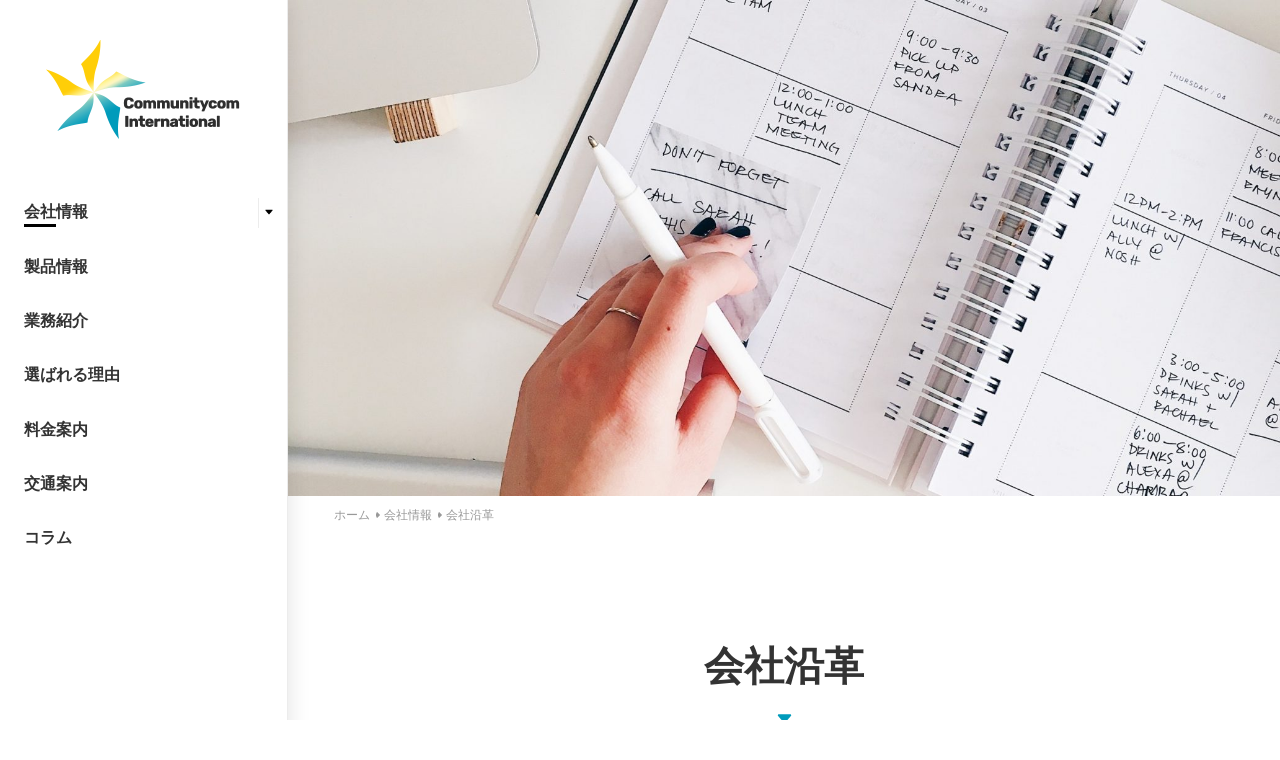

--- FILE ---
content_type: text/html; charset=UTF-8
request_url: https://communitycom-shop.jp/theme-demo/corporate02/about/history/
body_size: 13759
content:
<!DOCTYPE html>
<html lang="ja">

<head>
<meta charset="UTF-8">
    <meta name="viewport" content="width=device-width, initial-scale=1.0">
    <meta name="format-detection" content="telephone=no">
    <!-- Meta -->
    <meta name="description" content="沿革 1989年埼玉太郎による個人創業1990年株式会社 コミュニティコムインターナショナル に名称変更1995年資本金を1,000万円に増資2015年ISO: 9001を取得2019年ベトナム支社設立">
    <link rel="start" href="https://communitycom-shop.jp/theme-demo/corporate02" title="ホーム">
    <meta property="og:site_name" content="[DEMO] Communitycom International, Inc.">
<meta property="og:title" content="会社沿革 &#8211; [DEMO] Communitycom International, Inc.">
<meta property="og:type" content="article">
<meta property="og:url" content="https://communitycom-shop.jp/theme-demo/corporate02/about/history/">
<meta property="og:description" content="沿革 1989年埼玉太郎による個人創業1990年株式会社 コミュニティコムインターナショナル に名称変更1995年資本金を1,000万円に増資2015年ISO: 9001を取得2019年ベトナム支社設立">
<meta property="og:image" content="https://communitycom-shop.jp/theme-demo/corporate02/wp-content/uploads/sites/9/2019/09/corp2_image_6-1600x800.jpg">
    
    <title>会社沿革 &#8211; [DEMO] Communitycom International, Inc.</title>
<meta name='robots' content='max-image-preview:large' />
	<style>img:is([sizes="auto" i], [sizes^="auto," i]) { contain-intrinsic-size: 3000px 1500px }</style>
	<link rel='dns-prefetch' href='//fonts.googleapis.com' />
<link rel="alternate" type="application/rss+xml" title="[DEMO] Communitycom International, Inc. &raquo; フィード" href="https://communitycom-shop.jp/theme-demo/corporate02/feed/" />
<link rel="alternate" type="application/rss+xml" title="[DEMO] Communitycom International, Inc. &raquo; コメントフィード" href="https://communitycom-shop.jp/theme-demo/corporate02/comments/feed/" />
<script type="text/javascript">
/* <![CDATA[ */
window._wpemojiSettings = {"baseUrl":"https:\/\/s.w.org\/images\/core\/emoji\/16.0.1\/72x72\/","ext":".png","svgUrl":"https:\/\/s.w.org\/images\/core\/emoji\/16.0.1\/svg\/","svgExt":".svg","source":{"concatemoji":"https:\/\/communitycom-shop.jp\/theme-demo\/corporate02\/wp-includes\/js\/wp-emoji-release.min.js?ver=6.8.3"}};
/*! This file is auto-generated */
!function(s,n){var o,i,e;function c(e){try{var t={supportTests:e,timestamp:(new Date).valueOf()};sessionStorage.setItem(o,JSON.stringify(t))}catch(e){}}function p(e,t,n){e.clearRect(0,0,e.canvas.width,e.canvas.height),e.fillText(t,0,0);var t=new Uint32Array(e.getImageData(0,0,e.canvas.width,e.canvas.height).data),a=(e.clearRect(0,0,e.canvas.width,e.canvas.height),e.fillText(n,0,0),new Uint32Array(e.getImageData(0,0,e.canvas.width,e.canvas.height).data));return t.every(function(e,t){return e===a[t]})}function u(e,t){e.clearRect(0,0,e.canvas.width,e.canvas.height),e.fillText(t,0,0);for(var n=e.getImageData(16,16,1,1),a=0;a<n.data.length;a++)if(0!==n.data[a])return!1;return!0}function f(e,t,n,a){switch(t){case"flag":return n(e,"\ud83c\udff3\ufe0f\u200d\u26a7\ufe0f","\ud83c\udff3\ufe0f\u200b\u26a7\ufe0f")?!1:!n(e,"\ud83c\udde8\ud83c\uddf6","\ud83c\udde8\u200b\ud83c\uddf6")&&!n(e,"\ud83c\udff4\udb40\udc67\udb40\udc62\udb40\udc65\udb40\udc6e\udb40\udc67\udb40\udc7f","\ud83c\udff4\u200b\udb40\udc67\u200b\udb40\udc62\u200b\udb40\udc65\u200b\udb40\udc6e\u200b\udb40\udc67\u200b\udb40\udc7f");case"emoji":return!a(e,"\ud83e\udedf")}return!1}function g(e,t,n,a){var r="undefined"!=typeof WorkerGlobalScope&&self instanceof WorkerGlobalScope?new OffscreenCanvas(300,150):s.createElement("canvas"),o=r.getContext("2d",{willReadFrequently:!0}),i=(o.textBaseline="top",o.font="600 32px Arial",{});return e.forEach(function(e){i[e]=t(o,e,n,a)}),i}function t(e){var t=s.createElement("script");t.src=e,t.defer=!0,s.head.appendChild(t)}"undefined"!=typeof Promise&&(o="wpEmojiSettingsSupports",i=["flag","emoji"],n.supports={everything:!0,everythingExceptFlag:!0},e=new Promise(function(e){s.addEventListener("DOMContentLoaded",e,{once:!0})}),new Promise(function(t){var n=function(){try{var e=JSON.parse(sessionStorage.getItem(o));if("object"==typeof e&&"number"==typeof e.timestamp&&(new Date).valueOf()<e.timestamp+604800&&"object"==typeof e.supportTests)return e.supportTests}catch(e){}return null}();if(!n){if("undefined"!=typeof Worker&&"undefined"!=typeof OffscreenCanvas&&"undefined"!=typeof URL&&URL.createObjectURL&&"undefined"!=typeof Blob)try{var e="postMessage("+g.toString()+"("+[JSON.stringify(i),f.toString(),p.toString(),u.toString()].join(",")+"));",a=new Blob([e],{type:"text/javascript"}),r=new Worker(URL.createObjectURL(a),{name:"wpTestEmojiSupports"});return void(r.onmessage=function(e){c(n=e.data),r.terminate(),t(n)})}catch(e){}c(n=g(i,f,p,u))}t(n)}).then(function(e){for(var t in e)n.supports[t]=e[t],n.supports.everything=n.supports.everything&&n.supports[t],"flag"!==t&&(n.supports.everythingExceptFlag=n.supports.everythingExceptFlag&&n.supports[t]);n.supports.everythingExceptFlag=n.supports.everythingExceptFlag&&!n.supports.flag,n.DOMReady=!1,n.readyCallback=function(){n.DOMReady=!0}}).then(function(){return e}).then(function(){var e;n.supports.everything||(n.readyCallback(),(e=n.source||{}).concatemoji?t(e.concatemoji):e.wpemoji&&e.twemoji&&(t(e.twemoji),t(e.wpemoji)))}))}((window,document),window._wpemojiSettings);
/* ]]> */
</script>
<style id='wp-emoji-styles-inline-css' type='text/css'>

	img.wp-smiley, img.emoji {
		display: inline !important;
		border: none !important;
		box-shadow: none !important;
		height: 1em !important;
		width: 1em !important;
		margin: 0 0.07em !important;
		vertical-align: -0.1em !important;
		background: none !important;
		padding: 0 !important;
	}
</style>
<link rel='stylesheet' id='wp-block-library-css' href='https://communitycom-shop.jp/theme-demo/corporate02/wp-includes/css/dist/block-library/style.min.css?ver=6.8.3' type='text/css' media='all' />
<style id='wp-block-library-theme-inline-css' type='text/css'>
.wp-block-audio :where(figcaption){color:#555;font-size:13px;text-align:center}.is-dark-theme .wp-block-audio :where(figcaption){color:#ffffffa6}.wp-block-audio{margin:0 0 1em}.wp-block-code{border:1px solid #ccc;border-radius:4px;font-family:Menlo,Consolas,monaco,monospace;padding:.8em 1em}.wp-block-embed :where(figcaption){color:#555;font-size:13px;text-align:center}.is-dark-theme .wp-block-embed :where(figcaption){color:#ffffffa6}.wp-block-embed{margin:0 0 1em}.blocks-gallery-caption{color:#555;font-size:13px;text-align:center}.is-dark-theme .blocks-gallery-caption{color:#ffffffa6}:root :where(.wp-block-image figcaption){color:#555;font-size:13px;text-align:center}.is-dark-theme :root :where(.wp-block-image figcaption){color:#ffffffa6}.wp-block-image{margin:0 0 1em}.wp-block-pullquote{border-bottom:4px solid;border-top:4px solid;color:currentColor;margin-bottom:1.75em}.wp-block-pullquote cite,.wp-block-pullquote footer,.wp-block-pullquote__citation{color:currentColor;font-size:.8125em;font-style:normal;text-transform:uppercase}.wp-block-quote{border-left:.25em solid;margin:0 0 1.75em;padding-left:1em}.wp-block-quote cite,.wp-block-quote footer{color:currentColor;font-size:.8125em;font-style:normal;position:relative}.wp-block-quote:where(.has-text-align-right){border-left:none;border-right:.25em solid;padding-left:0;padding-right:1em}.wp-block-quote:where(.has-text-align-center){border:none;padding-left:0}.wp-block-quote.is-large,.wp-block-quote.is-style-large,.wp-block-quote:where(.is-style-plain){border:none}.wp-block-search .wp-block-search__label{font-weight:700}.wp-block-search__button{border:1px solid #ccc;padding:.375em .625em}:where(.wp-block-group.has-background){padding:1.25em 2.375em}.wp-block-separator.has-css-opacity{opacity:.4}.wp-block-separator{border:none;border-bottom:2px solid;margin-left:auto;margin-right:auto}.wp-block-separator.has-alpha-channel-opacity{opacity:1}.wp-block-separator:not(.is-style-wide):not(.is-style-dots){width:100px}.wp-block-separator.has-background:not(.is-style-dots){border-bottom:none;height:1px}.wp-block-separator.has-background:not(.is-style-wide):not(.is-style-dots){height:2px}.wp-block-table{margin:0 0 1em}.wp-block-table td,.wp-block-table th{word-break:normal}.wp-block-table :where(figcaption){color:#555;font-size:13px;text-align:center}.is-dark-theme .wp-block-table :where(figcaption){color:#ffffffa6}.wp-block-video :where(figcaption){color:#555;font-size:13px;text-align:center}.is-dark-theme .wp-block-video :where(figcaption){color:#ffffffa6}.wp-block-video{margin:0 0 1em}:root :where(.wp-block-template-part.has-background){margin-bottom:0;margin-top:0;padding:1.25em 2.375em}
</style>
<style id='classic-theme-styles-inline-css' type='text/css'>
/*! This file is auto-generated */
.wp-block-button__link{color:#fff;background-color:#32373c;border-radius:9999px;box-shadow:none;text-decoration:none;padding:calc(.667em + 2px) calc(1.333em + 2px);font-size:1.125em}.wp-block-file__button{background:#32373c;color:#fff;text-decoration:none}
</style>
<style id='global-styles-inline-css' type='text/css'>
:root{--wp--preset--aspect-ratio--square: 1;--wp--preset--aspect-ratio--4-3: 4/3;--wp--preset--aspect-ratio--3-4: 3/4;--wp--preset--aspect-ratio--3-2: 3/2;--wp--preset--aspect-ratio--2-3: 2/3;--wp--preset--aspect-ratio--16-9: 16/9;--wp--preset--aspect-ratio--9-16: 9/16;--wp--preset--color--black: #000000;--wp--preset--color--cyan-bluish-gray: #abb8c3;--wp--preset--color--white: #ffffff;--wp--preset--color--pale-pink: #f78da7;--wp--preset--color--vivid-red: #cf2e2e;--wp--preset--color--luminous-vivid-orange: #ff6900;--wp--preset--color--luminous-vivid-amber: #fcb900;--wp--preset--color--light-green-cyan: #7bdcb5;--wp--preset--color--vivid-green-cyan: #00d084;--wp--preset--color--pale-cyan-blue: #8ed1fc;--wp--preset--color--vivid-cyan-blue: #0693e3;--wp--preset--color--vivid-purple: #9b51e0;--wp--preset--gradient--vivid-cyan-blue-to-vivid-purple: linear-gradient(135deg,rgba(6,147,227,1) 0%,rgb(155,81,224) 100%);--wp--preset--gradient--light-green-cyan-to-vivid-green-cyan: linear-gradient(135deg,rgb(122,220,180) 0%,rgb(0,208,130) 100%);--wp--preset--gradient--luminous-vivid-amber-to-luminous-vivid-orange: linear-gradient(135deg,rgba(252,185,0,1) 0%,rgba(255,105,0,1) 100%);--wp--preset--gradient--luminous-vivid-orange-to-vivid-red: linear-gradient(135deg,rgba(255,105,0,1) 0%,rgb(207,46,46) 100%);--wp--preset--gradient--very-light-gray-to-cyan-bluish-gray: linear-gradient(135deg,rgb(238,238,238) 0%,rgb(169,184,195) 100%);--wp--preset--gradient--cool-to-warm-spectrum: linear-gradient(135deg,rgb(74,234,220) 0%,rgb(151,120,209) 20%,rgb(207,42,186) 40%,rgb(238,44,130) 60%,rgb(251,105,98) 80%,rgb(254,248,76) 100%);--wp--preset--gradient--blush-light-purple: linear-gradient(135deg,rgb(255,206,236) 0%,rgb(152,150,240) 100%);--wp--preset--gradient--blush-bordeaux: linear-gradient(135deg,rgb(254,205,165) 0%,rgb(254,45,45) 50%,rgb(107,0,62) 100%);--wp--preset--gradient--luminous-dusk: linear-gradient(135deg,rgb(255,203,112) 0%,rgb(199,81,192) 50%,rgb(65,88,208) 100%);--wp--preset--gradient--pale-ocean: linear-gradient(135deg,rgb(255,245,203) 0%,rgb(182,227,212) 50%,rgb(51,167,181) 100%);--wp--preset--gradient--electric-grass: linear-gradient(135deg,rgb(202,248,128) 0%,rgb(113,206,126) 100%);--wp--preset--gradient--midnight: linear-gradient(135deg,rgb(2,3,129) 0%,rgb(40,116,252) 100%);--wp--preset--font-size--small: 14px;--wp--preset--font-size--medium: 20px;--wp--preset--font-size--large: 24px;--wp--preset--font-size--x-large: 42px;--wp--preset--font-size--normal: 18px;--wp--preset--font-size--huge: 32px;--wp--preset--spacing--20: 0.44rem;--wp--preset--spacing--30: 0.67rem;--wp--preset--spacing--40: 1rem;--wp--preset--spacing--50: 1.5rem;--wp--preset--spacing--60: 2.25rem;--wp--preset--spacing--70: 3.38rem;--wp--preset--spacing--80: 5.06rem;--wp--preset--shadow--natural: 6px 6px 9px rgba(0, 0, 0, 0.2);--wp--preset--shadow--deep: 12px 12px 50px rgba(0, 0, 0, 0.4);--wp--preset--shadow--sharp: 6px 6px 0px rgba(0, 0, 0, 0.2);--wp--preset--shadow--outlined: 6px 6px 0px -3px rgba(255, 255, 255, 1), 6px 6px rgba(0, 0, 0, 1);--wp--preset--shadow--crisp: 6px 6px 0px rgba(0, 0, 0, 1);}:where(.is-layout-flex){gap: 0.5em;}:where(.is-layout-grid){gap: 0.5em;}body .is-layout-flex{display: flex;}.is-layout-flex{flex-wrap: wrap;align-items: center;}.is-layout-flex > :is(*, div){margin: 0;}body .is-layout-grid{display: grid;}.is-layout-grid > :is(*, div){margin: 0;}:where(.wp-block-columns.is-layout-flex){gap: 2em;}:where(.wp-block-columns.is-layout-grid){gap: 2em;}:where(.wp-block-post-template.is-layout-flex){gap: 1.25em;}:where(.wp-block-post-template.is-layout-grid){gap: 1.25em;}.has-black-color{color: var(--wp--preset--color--black) !important;}.has-cyan-bluish-gray-color{color: var(--wp--preset--color--cyan-bluish-gray) !important;}.has-white-color{color: var(--wp--preset--color--white) !important;}.has-pale-pink-color{color: var(--wp--preset--color--pale-pink) !important;}.has-vivid-red-color{color: var(--wp--preset--color--vivid-red) !important;}.has-luminous-vivid-orange-color{color: var(--wp--preset--color--luminous-vivid-orange) !important;}.has-luminous-vivid-amber-color{color: var(--wp--preset--color--luminous-vivid-amber) !important;}.has-light-green-cyan-color{color: var(--wp--preset--color--light-green-cyan) !important;}.has-vivid-green-cyan-color{color: var(--wp--preset--color--vivid-green-cyan) !important;}.has-pale-cyan-blue-color{color: var(--wp--preset--color--pale-cyan-blue) !important;}.has-vivid-cyan-blue-color{color: var(--wp--preset--color--vivid-cyan-blue) !important;}.has-vivid-purple-color{color: var(--wp--preset--color--vivid-purple) !important;}.has-black-background-color{background-color: var(--wp--preset--color--black) !important;}.has-cyan-bluish-gray-background-color{background-color: var(--wp--preset--color--cyan-bluish-gray) !important;}.has-white-background-color{background-color: var(--wp--preset--color--white) !important;}.has-pale-pink-background-color{background-color: var(--wp--preset--color--pale-pink) !important;}.has-vivid-red-background-color{background-color: var(--wp--preset--color--vivid-red) !important;}.has-luminous-vivid-orange-background-color{background-color: var(--wp--preset--color--luminous-vivid-orange) !important;}.has-luminous-vivid-amber-background-color{background-color: var(--wp--preset--color--luminous-vivid-amber) !important;}.has-light-green-cyan-background-color{background-color: var(--wp--preset--color--light-green-cyan) !important;}.has-vivid-green-cyan-background-color{background-color: var(--wp--preset--color--vivid-green-cyan) !important;}.has-pale-cyan-blue-background-color{background-color: var(--wp--preset--color--pale-cyan-blue) !important;}.has-vivid-cyan-blue-background-color{background-color: var(--wp--preset--color--vivid-cyan-blue) !important;}.has-vivid-purple-background-color{background-color: var(--wp--preset--color--vivid-purple) !important;}.has-black-border-color{border-color: var(--wp--preset--color--black) !important;}.has-cyan-bluish-gray-border-color{border-color: var(--wp--preset--color--cyan-bluish-gray) !important;}.has-white-border-color{border-color: var(--wp--preset--color--white) !important;}.has-pale-pink-border-color{border-color: var(--wp--preset--color--pale-pink) !important;}.has-vivid-red-border-color{border-color: var(--wp--preset--color--vivid-red) !important;}.has-luminous-vivid-orange-border-color{border-color: var(--wp--preset--color--luminous-vivid-orange) !important;}.has-luminous-vivid-amber-border-color{border-color: var(--wp--preset--color--luminous-vivid-amber) !important;}.has-light-green-cyan-border-color{border-color: var(--wp--preset--color--light-green-cyan) !important;}.has-vivid-green-cyan-border-color{border-color: var(--wp--preset--color--vivid-green-cyan) !important;}.has-pale-cyan-blue-border-color{border-color: var(--wp--preset--color--pale-cyan-blue) !important;}.has-vivid-cyan-blue-border-color{border-color: var(--wp--preset--color--vivid-cyan-blue) !important;}.has-vivid-purple-border-color{border-color: var(--wp--preset--color--vivid-purple) !important;}.has-vivid-cyan-blue-to-vivid-purple-gradient-background{background: var(--wp--preset--gradient--vivid-cyan-blue-to-vivid-purple) !important;}.has-light-green-cyan-to-vivid-green-cyan-gradient-background{background: var(--wp--preset--gradient--light-green-cyan-to-vivid-green-cyan) !important;}.has-luminous-vivid-amber-to-luminous-vivid-orange-gradient-background{background: var(--wp--preset--gradient--luminous-vivid-amber-to-luminous-vivid-orange) !important;}.has-luminous-vivid-orange-to-vivid-red-gradient-background{background: var(--wp--preset--gradient--luminous-vivid-orange-to-vivid-red) !important;}.has-very-light-gray-to-cyan-bluish-gray-gradient-background{background: var(--wp--preset--gradient--very-light-gray-to-cyan-bluish-gray) !important;}.has-cool-to-warm-spectrum-gradient-background{background: var(--wp--preset--gradient--cool-to-warm-spectrum) !important;}.has-blush-light-purple-gradient-background{background: var(--wp--preset--gradient--blush-light-purple) !important;}.has-blush-bordeaux-gradient-background{background: var(--wp--preset--gradient--blush-bordeaux) !important;}.has-luminous-dusk-gradient-background{background: var(--wp--preset--gradient--luminous-dusk) !important;}.has-pale-ocean-gradient-background{background: var(--wp--preset--gradient--pale-ocean) !important;}.has-electric-grass-gradient-background{background: var(--wp--preset--gradient--electric-grass) !important;}.has-midnight-gradient-background{background: var(--wp--preset--gradient--midnight) !important;}.has-small-font-size{font-size: var(--wp--preset--font-size--small) !important;}.has-medium-font-size{font-size: var(--wp--preset--font-size--medium) !important;}.has-large-font-size{font-size: var(--wp--preset--font-size--large) !important;}.has-x-large-font-size{font-size: var(--wp--preset--font-size--x-large) !important;}
:where(.wp-block-post-template.is-layout-flex){gap: 1.25em;}:where(.wp-block-post-template.is-layout-grid){gap: 1.25em;}
:where(.wp-block-columns.is-layout-flex){gap: 2em;}:where(.wp-block-columns.is-layout-grid){gap: 2em;}
:root :where(.wp-block-pullquote){font-size: 1.5em;line-height: 1.6;}
</style>
<link rel='stylesheet' id='cmctheme-corporate02-bootstrap-css' href='https://communitycom-shop.jp/theme-demo/corporate02/wp-content/themes/cmctheme-corporate02/assets/css/bootstrap-grid.min.css?ver=20250129055736' type='text/css' media='all' />
<link rel='stylesheet' id='cmctheme-corporate02-assets-css' href='https://communitycom-shop.jp/theme-demo/corporate02/wp-content/themes/cmctheme-corporate02/assets/css/style.min.css?ver=20250129055736' type='text/css' media='all' />
<link rel='stylesheet' id='cmctheme-corporate02-slick-css' href='https://communitycom-shop.jp/theme-demo/corporate02/wp-content/themes/cmctheme-corporate02/assets/css/slick.min.css?ver=20250129055736' type='text/css' media='all' />
<link rel='stylesheet' id='googlefonts-css' href='https://fonts.googleapis.com/css?family=Asap%3A600%2C700&#038;display=swap&#038;ver=1.2' type='text/css' media='all' />
<link rel='stylesheet' id='cmctheme-corporate02-css' href='https://communitycom-shop.jp/theme-demo/corporate02/wp-content/themes/cmctheme-corporate02/style.css?ver=20250129055738' type='text/css' media='all' />
<script type="text/javascript" src="https://communitycom-shop.jp/theme-demo/corporate02/wp-includes/js/jquery/jquery.min.js?ver=3.7.1" id="jquery-core-js"></script>
<script type="text/javascript" src="https://communitycom-shop.jp/theme-demo/corporate02/wp-includes/js/jquery/jquery-migrate.min.js?ver=3.4.1" id="jquery-migrate-js"></script>
<link rel="https://api.w.org/" href="https://communitycom-shop.jp/theme-demo/corporate02/wp-json/" /><link rel="alternate" title="JSON" type="application/json" href="https://communitycom-shop.jp/theme-demo/corporate02/wp-json/wp/v2/pages/44" /><link rel="EditURI" type="application/rsd+xml" title="RSD" href="https://communitycom-shop.jp/theme-demo/corporate02/xmlrpc.php?rsd" />
<link rel="canonical" href="https://communitycom-shop.jp/theme-demo/corporate02/about/history/" />
<link rel='shortlink' href='https://communitycom-shop.jp/theme-demo/corporate02/?p=44' />
<link rel="alternate" title="oEmbed (JSON)" type="application/json+oembed" href="https://communitycom-shop.jp/theme-demo/corporate02/wp-json/oembed/1.0/embed?url=https%3A%2F%2Fcommunitycom-shop.jp%2Ftheme-demo%2Fcorporate02%2Fabout%2Fhistory%2F" />
<link rel="alternate" title="oEmbed (XML)" type="text/xml+oembed" href="https://communitycom-shop.jp/theme-demo/corporate02/wp-json/oembed/1.0/embed?url=https%3A%2F%2Fcommunitycom-shop.jp%2Ftheme-demo%2Fcorporate02%2Fabout%2Fhistory%2F&#038;format=xml" />
<style type="text/css">
    
.header-Contact_Link:hover,
.header-Contact_Link:focus,
.header-NavToggle:hover,
.header-NavToggle:focus,
.unit-Body h4:before,
.unit-Body h5:before,
.single-EntryComments .comment-form-comment textarea:focus,
.single-EntryComments .comment-form-author input:focus,
.single-EntryComments .comment-form-email input:focus,
.single-EntryComments .comment-form-url input:focus,
.wp-block-latest-posts:not(.is-grid) li:before,
.wp-block-categories li:before,
.wp-block-categories__list li:before,
.wp-block-archives li:before,
.wp-block-categories .children li:before,
.wp-block-archives .children li:before,
.unit-Pagination_Link[aria-current],
.unit-PageMenu .post-page-numbers.current {
    border-color: #009bbb;
}

.header-Contact_Link:hover .icon,
.header-Contact_Link:focus .icon,
.unit-PageHeader_Title .icon,
.unit-PageNav_Item .icon {
    fill: #009bbb;
}
.header-NavToggle:hover .header-NavToggle_Bar,
.header-NavToggle:focus .header-NavToggle_Bar,
.header-NavToggle:hover .header-NavToggle_Bar::before,
.header-NavToggle:focus .header-NavToggle_Bar::before,
.header-NavToggle:hover .header-NavToggle_Bar::after,
.header-NavToggle:focus .header-NavToggle_Bar::after,
.unit-ToTop,
.unit-NewsItem_Category,
.unit-Pagination_Link[aria-current],
.unit-PageMenu .post-page-numbers.current {
    background-color: #009bbb;
}

.unit-Body>h2,
.single-EntryComments a,
.unit-Intro_Title,
.unit-NewsItem_Link:hover .unit-NewsItem_Title,
.unit-NewsItem_Link:focus .unit-NewsItem_Title,
.unit-NewsItem_Day,
.unit-BlogItem_Link:hover .unit-BlogItem_Title,
.unit-BlogItem_Link:focus .unit-BlogItem_Title,
.unit-BreadCrumb_Link:hover,
.unit-EntryMeta_Link:hover,
.unit-EntryMeta_Link:focus,
.unit-ArchiveItem_Link:hover .unit-ArchiveItem_Title,
.unit-ArchiveItem_Link:focus .unit-ArchiveItem_Title,
.unit-PageNav_PageLink:hover,
.slick-dots li.slick-active button:before {
    color: #009bbb;
}
@media screen and (min-width: 1200px) {
    .header-Contact_Link:hover,
    .header-Contact_Link:focus {
        color: #009bbb;
    }

}

        
.unit-ContactBar_Title:after,
.unit-Contact_Mail .unit-Contact_Link:after,
.footer-Widget .tagcloud .tag-cloud-link:hover,
.footer-Widget .tagcloud .tag-cloud-link:focus,
.unit-Outline_Tilte:after,
.unit-OutlineItem_Link:after,
.unit-BlogMeta_Category,
.unit-ArticleItem_Link:after,
.unit-Pagination_Link:hover,
.unit-Pagination_Link:focus,
.unit-PageMenu .post-page-numbers:hover,
.unit-PageMenu .post-page-numbers:focus,
.unit-ArchiveMeta_Category,
.unit-EntryTags_Link:hover,
.unit-EntryTags_Link:focus {
    background-color: #ffce08;
}
.footer-Nav_Link:hover,
.footer-Nav_Link:focus,
.footer-Copyright a:hover,
.footer-Copyright a:focus,
.footer-Powered a:hover,
.footer-Powered a:focus,
.footer-Widget a:hover,
.footer-Widget a:focus {
    color: #ffce08;
}
.unit-ValueItem_Desc .icon {
    fill: #ffce08;
}

        
.single-EntryComments .commentlist>.comment,
.unit-ContactBar,
.unit-Intro,
.unit-Outline,
.unit-Bnrs,
.unit-Wrap-colored {
    background-color: #f1f1f1;
}
@media screen and (min-width: 992px) {
    .unit-Intro_Title span {
        background-color: #f1f1f1;
    }
}
@media screen and (min-width: 1200px) {
    .header-NavSecond {
        background-color: #f1f1f1;
    }
}

</style>
    <link rel="icon" href="https://communitycom-shop.jp/theme-demo/corporate02/wp-content/uploads/sites/9/2020/03/cropped-favicon-32x32.png" sizes="32x32" />
<link rel="icon" href="https://communitycom-shop.jp/theme-demo/corporate02/wp-content/uploads/sites/9/2020/03/cropped-favicon-192x192.png" sizes="192x192" />
<link rel="apple-touch-icon" href="https://communitycom-shop.jp/theme-demo/corporate02/wp-content/uploads/sites/9/2020/03/cropped-favicon-180x180.png" />
<meta name="msapplication-TileImage" content="https://communitycom-shop.jp/theme-demo/corporate02/wp-content/uploads/sites/9/2020/03/cropped-favicon-270x270.png" />
</head>

<body class="wp-singular page-template-default page page-id-44 page-child parent-pageid-15 wp-custom-logo wp-embed-responsive wp-theme-cmctheme-corporate02">
        <svg aria-hidden="true" style="position: absolute; width: 0; height: 0; overflow: hidden;" version="1.1" xmlns="http://www.w3.org/2000/svg" xmlns:xlink="http://www.w3.org/1999/xlink">
<defs>
<symbol id="icon-arw-d" viewBox="0 0 32 32">
<path d="M17.8 24.4l11.8-13.7c0.379-0.423 0.611-0.984 0.611-1.6 0-1.325-1.075-2.4-2.4-2.4-0.004 0-0.008 0-0.012 0h-23.599c-0.003-0-0.007-0-0.011-0-1.325 0-2.4 1.075-2.4 2.4 0 0.616 0.232 1.177 0.613 1.602l-0.002-0.002 11.8 13.7c0.442 0.499 1.084 0.813 1.8 0.813s1.358-0.313 1.798-0.81l0.002-0.003z"></path>
</symbol>
<symbol id="icon-arw-l" viewBox="0 0 32 32">
<path d="M7.6 17.8l13.7 11.8c0.423 0.379 0.984 0.611 1.6 0.611 1.325 0 2.4-1.075 2.4-2.4 0-0.004 0-0.008-0-0.012v0.001-23.6c0-0.003 0-0.007 0-0.011 0-1.325-1.075-2.4-2.4-2.4-0.616 0-1.177 0.232-1.602 0.613l0.002-0.002-13.7 11.8c-0.499 0.442-0.813 1.084-0.813 1.8s0.313 1.358 0.81 1.798l0.003 0.002z"></path>
</symbol>
<symbol id="icon-arw-r" viewBox="0 0 32 32">
<path d="M25.9 14.2l-13.8-11.8c-0.414-0.404-0.98-0.653-1.605-0.653-1.27 0-2.3 1.030-2.3 2.3 0 0.054 0.002 0.107 0.005 0.16l-0-0.007v23.6c-0.003 0.046-0.005 0.099-0.005 0.153 0 1.27 1.030 2.3 2.3 2.3 0.625 0 1.191-0.249 1.606-0.653l-0 0 13.8-11.8c0.499-0.442 0.813-1.084 0.813-1.8s-0.313-1.358-0.81-1.798l-0.003-0.002z"></path>
</symbol>
<symbol id="icon-arw-t" viewBox="0 0 32 32">
<path d="M14.2 7.6l-11.8 13.7c-0.379 0.423-0.611 0.984-0.611 1.6 0 1.325 1.075 2.4 2.4 2.4 0.004 0 0.008 0 0.012-0h23.599c0.003 0 0.007 0 0.011 0 1.325 0 2.4-1.075 2.4-2.4 0-0.616-0.232-1.177-0.613-1.602l0.002 0.002-11.8-13.7c-0.442-0.499-1.084-0.813-1.8-0.813s-1.358 0.313-1.798 0.81l-0.002 0.003z"></path>
</symbol>
<symbol id="icon-facebook" viewBox="0 0 32 32">
<path d="M20.4 5.7c-1 0-1.7 0.2-2 0.8s-0.5 1.7-0.5 3.4v0.6c0 0.2 0.1 0.4 0.3 0.4h3.2c0.009-0 0.020-0 0.031-0 1.16 0 2.1 0.94 2.1 2.1 0 0.588-0.241 1.119-0.63 1.5l-0 0c-0.332 0.428-0.847 0.702-1.426 0.702-0.026 0-0.052-0.001-0.078-0.002l0.004 0h-3.2c-0.166 0-0.3 0.134-0.3 0.3v0 12.9c-0.045 0.623-0.303 1.179-0.701 1.601l0.001-0.001c-0.428 0.368-0.987 0.594-1.599 0.6h-0.901c-0.613-0.006-1.172-0.232-1.603-0.603l0.003 0.003c-0.397-0.421-0.655-0.977-0.7-1.592l-0.001-0.008v-12.9c0-0.166-0.134-0.3-0.3-0.3v0h-1.5c-0.022 0.001-0.048 0.002-0.074 0.002-0.579 0-1.094-0.273-1.423-0.697l-0.003-0.004c-0.389-0.382-0.631-0.913-0.631-1.5 0-1.16 0.94-2.1 2.1-2.1 0.011 0 0.021 0 0.032 0l-0.002-0h1.5c0.2 0 0.3-0.2 0.3-0.4v-1.4c0-2.8 0.6-4.7 1.6-5.9s2.8-1.8 5.2-1.8h2.2c0.614 0.106 1.137 0.433 1.496 0.895l0.004 0.005c0.374 0.459 0.6 1.052 0.6 1.697 0 0.001 0 0.002 0 0.003v-0c0.002 0.029 0.003 0.063 0.003 0.098 0 0.49-0.235 0.926-0.599 1.2l-0.004 0.003c-0.324 0.264-0.742 0.424-1.197 0.424-0.107 0-0.212-0.009-0.314-0.026l0.011 0.002z"></path>
</symbol>
<symbol id="icon-glass" viewBox="0 0 32 32">
<path d="M30.8 28.6l-6.4-6.3-0.7-0.4c1.802-2.189 2.895-5.020 2.895-8.107 0-7.069-5.731-12.8-12.8-12.8s-12.8 5.731-12.8 12.8c0 3.563 1.455 6.785 3.804 9.106l0.001 0.001c2.281 2.286 5.435 3.7 8.919 3.7 0.028 0 0.057-0 0.085-0l-0.004 0c0.017 0 0.038 0 0.058 0 3.067 0 5.877-1.096 8.062-2.917l-0.020 0.016c0.076 0.274 0.215 0.51 0.4 0.7l-0-0 6.3 6.4c0.294 0.251 0.679 0.404 1.1 0.404s0.806-0.153 1.102-0.406l-0.002 0.002c0.234-0.301 0.375-0.684 0.375-1.1s-0.141-0.799-0.378-1.104l0.003 0.004zM13.8 24.1c-0.042 0.001-0.092 0.001-0.142 0.001-2.771 0-5.273-1.15-7.055-2.998l-0.003-0.003c-1.844-1.861-2.984-4.422-2.984-7.25s1.14-5.389 2.985-7.251l-0.001 0.001c1.785-1.851 4.287-3.001 7.058-3.001 0.050 0 0.1 0 0.15 0.001l-0.008-0c0.059-0.001 0.129-0.002 0.199-0.002 2.784 0 5.3 1.149 7.099 3l0.002 0.002c1.844 1.861 2.984 4.422 2.984 7.25s-1.14 5.389-2.985 7.251l0.001-0.001c-1.801 1.853-4.317 3.002-7.101 3.002-0.070 0-0.14-0.001-0.209-0.002l0.010 0z"></path>
</symbol>
<symbol id="icon-instagram" viewBox="0 0 32 32">
<path d="M10 1h12c4.971 0 9 4.029 9 9v0 12c0 4.971-4.029 9-9 9v0h-12c-4.971 0-9-4.029-9-9v0-12c0-4.971 4.029-9 9-9v0zM10 4c-3.314 0-6 2.686-6 6v0 12c0 3.314 2.686 6 6 6v0h12c3.314 0 6-2.686 6-6v0-12c0-3.314-2.686-6-6-6v0zM16 23.5c-4.142 0-7.5-3.358-7.5-7.5s3.358-7.5 7.5-7.5c4.142 0 7.5 3.358 7.5 7.5v0c-0.056 4.12-3.38 7.444-7.495 7.5l-0.005 0zM16 20.5c2.485 0 4.5-2.015 4.5-4.5s-2.015-4.5-4.5-4.5c-2.485 0-4.5 2.015-4.5 4.5v0c0 2.485 2.015 4.5 4.5 4.5v0zM23.5 10c-0.828 0-1.5-0.672-1.5-1.5s0.672-1.5 1.5-1.5c0.828 0 1.5 0.672 1.5 1.5v0c0 0.828-0.672 1.5-1.5 1.5v0z"></path>
</symbol>
<symbol id="icon-line-at" viewBox="0 0 32 32">
<path d="M24.4 27.8c-2.322 1.567-5.183 2.501-8.262 2.501-0.048 0-0.097-0-0.145-0.001l0.007 0c-0.059 0.001-0.129 0.001-0.199 0.001-3.88 0-7.405-1.524-10.007-4.007l0.006 0.005c-2.537-2.519-4.107-6.008-4.107-9.864 0-0.153 0.002-0.306 0.007-0.458l-0.001 0.022c-0.004-0.125-0.006-0.272-0.006-0.42 0-3.83 1.571-7.292 4.104-9.778l0.002-0.002c2.519-2.535 6.007-4.104 9.862-4.104 0.119 0 0.238 0.002 0.356 0.004l-0.017-0c0.121-0.004 0.263-0.006 0.406-0.006 7.677 0 13.9 6.223 13.9 13.9 0 0.143-0.002 0.285-0.006 0.427l0-0.021c0 5-2.8 7.6-8 7.6-0.066 0.003-0.144 0.004-0.222 0.004-0.939 0-1.826-0.223-2.611-0.619l0.033 0.015c-0.687-0.29-1.201-0.87-1.396-1.583l-0.004-0.017h-0.1c-1.090 1.347-2.744 2.201-4.596 2.201-0.036 0-0.073-0-0.109-0.001l0.005 0c-0.028 0.001-0.062 0.001-0.096 0.001-1.672 0-3.173-0.733-4.199-1.895l-0.005-0.006c-0.838-1.129-1.342-2.55-1.342-4.089 0-0.644 0.088-1.268 0.254-1.86l-0.012 0.049c0.9-4.7 3.8-7.4 7.6-7.4 0.052-0.003 0.113-0.005 0.175-0.005 0.641 0 1.237 0.188 1.738 0.512l-0.012-0.008c0.511 0.253 0.943 0.589 1.296 0.995l0.004 0.005h0.1l0.3-1.2c0-0.2 0.1-0.2 0.2-0.2h3.8c0.166 0 0.3 0.134 0.3 0.3v0l-1.8 8.8c-0.5 2.4-0.5 2.8-0.2 3.1l0.9 0.2c3.2 0 4.8-1.6 4.8-4.9 0.006-0.13 0.009-0.283 0.009-0.437 0-2.981-1.186-5.685-3.111-7.666l0.003 0.003c-1.928-1.98-4.619-3.208-7.597-3.208-0.142 0-0.283 0.003-0.423 0.008l0.020-0.001c-0.084-0.002-0.182-0.004-0.281-0.004-3.015 0-5.745 1.224-7.718 3.203l-0 0c-1.922 2.022-3.105 4.763-3.105 7.78 0 0.113 0.002 0.225 0.005 0.337l-0-0.016c-0.003 0.095-0.005 0.208-0.005 0.32 0 3.017 1.182 5.758 3.109 7.785l-0.005-0.005c1.974 1.979 4.703 3.204 7.719 3.204 0.099 0 0.198-0.001 0.296-0.004l-0.015 0c0.079 0.002 0.171 0.003 0.264 0.003 2.421 0 4.657-0.789 6.466-2.124l-0.030 0.021c0.1-0.1 0.3-0.1 0.3 0.1l1.4 2.1c0.047 0.053 0.076 0.123 0.076 0.2s-0.029 0.147-0.077 0.2l0-0zM17.4 12.7c-0.407-0.492-1.016-0.802-1.699-0.802-0.036 0-0.071 0.001-0.106 0.002l0.005-0c-1.8 0-3.2 1.4-3.8 4-0.116 0.339-0.184 0.729-0.184 1.135 0 0.731 0.218 1.411 0.592 1.979l-0.008-0.014c0.363 0.548 0.976 0.904 1.673 0.904 0.045 0 0.089-0.001 0.133-0.004l-0.006 0c1.9 0 3.1-1.4 3.8-4.1 0.099-0.327 0.156-0.703 0.156-1.093 0-0.741-0.207-1.434-0.566-2.024l0.010 0.017z"></path>
</symbol>
<symbol id="icon-envelope" viewBox="0 0 32 32">
<path d="M30 5h-28c-0.032-0.004-0.069-0.006-0.106-0.006-0.497 0-0.9 0.403-0.9 0.9 0 0.037 0.002 0.074 0.007 0.111l-0-0.004v20.6c-0.004 0.032-0.006 0.069-0.006 0.106 0 0.497 0.403 0.9 0.9 0.9 0.037 0 0.074-0.002 0.111-0.007l-0.004 0h28c0.032 0.004 0.069 0.006 0.106 0.006 0.497 0 0.9-0.403 0.9-0.9 0-0.037-0.002-0.074-0.007-0.111l0 0.004v-20.6c0.004-0.032 0.006-0.069 0.006-0.106 0-0.497-0.403-0.9-0.9-0.9-0.037 0-0.074 0.002-0.111 0.007l0.004-0zM3 7h26v0.5l-13 8.9-13-8.9zM15.5 18.4h1l12.5-8.6v14.8l-7.3-7.3c-0.165-0.125-0.374-0.2-0.6-0.2-0.552 0-1 0.448-1 1 0 0.226 0.075 0.435 0.202 0.602l-0.002-0.003 6.9 6.9h-22.4l6.9-6.9c0.125-0.165 0.2-0.374 0.2-0.6 0-0.552-0.448-1-1-1-0.226 0-0.435 0.075-0.603 0.202l0.002-0.002-7.3 7.3v-14.8z"></path>
</symbol>
<symbol id="icon-twitter" viewBox="0 0 32 32">
<path d="M24.325 3h4.411l-9.636 11.013 11.336 14.987h-8.876l-6.952-9.089-7.955 9.089h-4.413l10.307-11.78-10.875-14.22h9.101l6.284 8.308zM22.777 26.36h2.444l-15.776-20.859h-2.623z"></path>
</symbol>
<symbol id="icon-youtube" viewBox="0 0 32 32">
<path d="M16.5 7.2c3.7 0 6.9 0.1 9.9 0.3h0.1c1.020 0.1 1.811 0.953 1.811 1.991 0 0.074-0.004 0.146-0.012 0.218l0.001-0.009c0.1 2 0.2 4.1 0.2 6.1s-0.1 4.1-0.2 6.1v0c0.007 0.063 0.011 0.135 0.011 0.209 0 1.038-0.791 1.891-1.803 1.99l-0.008 0.001h-0.2c-3 0.2-6.2 0.3-9.5 0.3h-1.2c-3.5 0-6.8-0.1-10-0.3h-0.1c-1.020-0.1-1.811-0.953-1.811-1.991 0-0.074 0.004-0.146 0.012-0.218l-0.001 0.009c-0.1-2-0.2-4.1-0.2-6.1s0.1-4.1 0.2-6.1v0c-0.007-0.063-0.011-0.135-0.011-0.209 0-1.038 0.791-1.891 1.803-1.99l0.008-0.001h0.2c2.9-0.2 6.2-0.3 9.8-0.3h1zM16.5 4.7h-1c-3.4 0-6.7 0.1-10 0.3-2.4 0.108-4.305 2.079-4.305 4.496 0 0.072 0.002 0.143 0.005 0.214l-0-0.010c-0.1 2.1-0.2 4.2-0.2 6.3s0.1 4.2 0.2 6.3c-0.003 0.061-0.005 0.132-0.005 0.204 0 2.417 1.905 4.388 4.295 4.495l0.010 0c3.3 0.2 6.7 0.3 10.1 0.3h1.2c3.3 0 6.5-0.1 9.7-0.3 2.4-0.108 4.305-2.079 4.305-4.496 0-0.072-0.002-0.143-0.005-0.214l0 0.010c0.1-2.1 0.2-4.2 0.2-6.3s-0.1-4.2-0.2-6.3c0.003-0.061 0.005-0.132 0.005-0.204 0-2.417-1.905-4.388-4.295-4.495l-0.010-0c-3.3-0.2-6.6-0.3-10-0.3z"></path>
<path d="M14.3 22.1c-0.518-0.030-0.996-0.174-1.417-0.409l0.017 0.009c-0.89-0.497-1.485-1.427-1.5-2.498l-0-0.002v-6.7c-0-0.006-0-0.013-0-0.020 0-1.071 0.601-2.002 1.485-2.473l0.015-0.007c0.418-0.235 0.918-0.374 1.45-0.374s1.032 0.139 1.465 0.382l-0.015-0.008 5.7 3.4c0.841 0.468 1.4 1.352 1.4 2.367 0 0.012-0 0.024-0 0.035l0-0.002c0.002 0.039 0.003 0.085 0.003 0.132 0 1.016-0.561 1.9-1.389 2.361l-0.014 0.007-5.7 3.4c-0.437 0.215-0.947 0.358-1.486 0.399l-0.014 0.001zM14.3 12.1h-0.2c-0.108 0.062-0.184 0.171-0.2 0.298l-0 0.002v6.7c0.016 0.129 0.092 0.238 0.198 0.299l0.002 0.001c0.1 0 0.2 0.1 0.4 0l5.7-3.3c0.122-0.070 0.203-0.2 0.203-0.348 0-0.018-0.001-0.036-0.004-0.054l0 0.002c-0.016-0.129-0.092-0.238-0.198-0.299l-0.002-0.001-5.7-3.3z"></path>
</symbol>
</defs>
</svg>
    <div class="grid-Wrap">
        <div class="grid-Left">
        <header role="banner" class="header-Global" id="top">
            <div class="header-Global_Inner">
                <h1 class="header-SiteName">
                                            <a href="https://communitycom-shop.jp/theme-demo/corporate02/" class="custom-logo-link" rel="home"><img width="400" height="200" src="https://communitycom-shop.jp/theme-demo/corporate02/wp-content/uploads/sites/9/2019/08/corp2-logo.png" class="custom-logo" alt="Communitycom International ロゴ" decoding="async" fetchpriority="high" srcset="https://communitycom-shop.jp/theme-demo/corporate02/wp-content/uploads/sites/9/2019/08/corp2-logo.png 400w, https://communitycom-shop.jp/theme-demo/corporate02/wp-content/uploads/sites/9/2019/08/corp2-logo-300x150.png 300w" sizes="(max-width: 400px) 100vw, 400px" /></a>                                    </h1>
                <nav role="navigation" class="header-Nav" aria-label="サイトメニュー">
                    <button class="header-NavToggle d-md-block d-xl-none" aria-expanded="false" aria-label="トグルボタン">
                        <span class="header-NavToggle_Bar"></span>
                    </button>
                    <div class="header-Nav_Inner">
                    <ul class="header-Nav_Items"><li class="header-Nav_Item isCurrent"><a href="https://communitycom-shop.jp/theme-demo/corporate02/about/" class="header-Nav_Link">会社情報</a>
<ul class="header-NavSecond">
	<li class="header-NavSecond_Item"><a href="https://communitycom-shop.jp/theme-demo/corporate02/about/overview/" class="header-NavSecond_Link">会社概要</a></li>
	<li class="header-NavSecond_Item isCurrent"><a href="https://communitycom-shop.jp/theme-demo/corporate02/about/history/" class="header-NavSecond_Link">会社沿革</a></li>
	<li class="header-NavSecond_Item hasChild"><a href="https://communitycom-shop.jp/theme-demo/corporate02/about/recruitment/" class="header-NavSecond_Link">採用情報</a>
	<ul class="header-NavThird">
		<li class="header-NavThird_Item"><a href="https://communitycom-shop.jp/theme-demo/corporate02/about/recruitment/engineer/" class="header-NavThird_Link">エンジニア職</a></li>
		<li class="header-NavThird_Item"><a href="https://communitycom-shop.jp/theme-demo/corporate02/about/recruitment/soumu/" class="header-NavThird_Link">総務職</a></li>
	</ul>
</li>
</ul>
</li>
<li class="header-Nav_Item"><a href="https://communitycom-shop.jp/theme-demo/corporate02/articles/" class="header-Nav_Link">製品情報</a></li>
<li class="header-Nav_Item"><a href="https://communitycom-shop.jp/theme-demo/corporate02/service/" class="header-Nav_Link">業務紹介</a></li>
<li class="header-Nav_Item"><a href="https://communitycom-shop.jp/theme-demo/corporate02/value/" class="header-Nav_Link">選ばれる理由</a></li>
<li class="header-Nav_Item"><a href="https://communitycom-shop.jp/theme-demo/corporate02/price/" class="header-Nav_Link">料金案内</a></li>
<li class="header-Nav_Item"><a href="https://communitycom-shop.jp/theme-demo/corporate02/access/" class="header-Nav_Link">交通案内</a></li>
<li class="header-Nav_Item"><a href="https://communitycom-shop.jp/theme-demo/corporate02/columns/" class="header-Nav_Link">コラム</a></li>
</ul>                    <button class="header-Nav_CoseBtn sr-only d-xl-none">Close</button>
                    </div>
                    <!-- /#top.header-Global -->
                    </nav>
                                        <div class="header-Contact d-xl-none">
                        <a href="#" class="header-Contact_Link">
                            <svg class="icon icon-envelope" aria-hidden="true"><use xlink:href="#icon-envelope"></use></svg>
                            <span class="header-Contact_Label">お問い合わせ</span>
                        </a>
                    </div>
                                </div>
            <!-- /.header-Global -->
        </header>
        <!-- /.grid-Left -->
    </div>
    <div class="grid-Right">
        <main role="main" class="content">
<article class="unit-Page">
            <div class="unit-EyeCatch">
            <img width="1600" height="800" src="https://communitycom-shop.jp/theme-demo/corporate02/wp-content/uploads/sites/9/2019/09/corp2_image_6-1600x800.jpg" class="attachment-page_eyecatch size-page_eyecatch wp-post-image" alt="" decoding="async" />    </div>
        <div class="container-fluid">
    <header class="unit-PageHeader">
        <nav class="unit-BreadCrumb" aria-label="現在のページ">	<ol itemscope itemtype="https://schema.org/BreadcrumbList" class="unit-BreadCrumb_Items">
	    <li class="unit-BreadCrumb_Item" itemprop="itemListElement" itemscope itemtype="https://schema.org/ListItem"><a itemprop="item" href="https://communitycom-shop.jp/theme-demo/corporate02/"  class="unit-BreadCrumb_Link"><span itemprop="name">ホーム</span></a><meta itemprop="position" content="1"></li>
	    <li class="unit-BreadCrumb_Item" itemprop="itemListElement" itemscope itemtype="https://schema.org/ListItem"><a itemprop="item" href="https://communitycom-shop.jp/theme-demo/corporate02/about/"  class="unit-BreadCrumb_Link"><span itemprop="name">会社情報</span></a><meta itemprop="position" content="2"></li>
	    <li class="unit-BreadCrumb_Item" itemprop="itemListElement" itemscope itemtype="https://schema.org/ListItem"><a itemprop="item" href="https://communitycom-shop.jp/theme-demo/corporate02/about/history/" aria-current="page" class="unit-BreadCrumb_Link"><span itemprop="name">会社沿革</span></a><meta itemprop="position" content="3"></li>
	</ol>
</nav>
        <h1 class="unit-PageHeader_Title">
            会社沿革            <svg class="icon icon-arw-d" aria-hidden="true"><use xlink:href="#icon-arw-d"></use></svg>
        </h1>
        <!-- /.unit-PageHeader -->
    </header>
    <div class="unit-Body">
        
<h2 class="wp-block-heading">沿革</h2>



<table class="wp-block-table"><tbody><tr><td>1989年</td><td>埼玉太郎による個人創業</td></tr><tr><td>1990年</td><td>株式会社 コミュニティコムインターナショナル に名称変更</td></tr><tr><td>1995年</td><td>資本金を1,000万円に増資</td></tr><tr><td>2015年</td><td>ISO: 9001を取得</td></tr><tr><td>2019年</td><td>ベトナム支社設立</td></tr></tbody></table>
            </div>
    <!-- /.page-Container -->
    </div>
</article>
                </main>
        <div class="unit-ToTop">
            <a href="#top" class="unit-ToTop_Link">
                <svg class="icon icon-arw-t" role="img" aria-label="ページの先頭へ"><use xlink:href="#icon-arw-t"></use></svg>
            </a>
            <!-- /.unit-ToTop -->
        </div>
        <div class="footer-Wrap">
                            <aside class="unit-ContactBar">
                    <div class="container-fluid">
                        <h2 class="unit-ContactBar_Title">
                            <span>
                            お問い合わせ                            </span>
                        </h2>
                                                <p class="unit-ContactBar_Desc">
                            お問い合わせは電話、Fax、メールで承ります。                        </p>
                                                <div class="row justify-content-center">
                            <div class="col-12">
                                <ul class="unit-Contact row justify-content-center">
                                                                            <li class="unit-Contact_Mail col-12">
                                            <a href="#" class="unit-Contact_Link">
                                                <span>
                                                <svg class="icon icon-envelope" aria-hidden="true"><use xlink:href="#icon-envelope"></use></svg>
                                                お問い合わせ                                                </span>
                                            </a>
                                        </li>
                                                                                                                <li class="unit-Contact_Tel col-12 col-md-6 col-lg-4">
                                                                                            <span class="unit-Contact_Label">電話</span>
                                                <span class="unit-Contact_Num">000-000-0000</span>
                                                                                                    <small>（受付時間：平日 10:00～17:00）</small>
                                                                                                                                    </li>
                                                                                                                <li class="unit-Contact_Tel col-12 col-md-6 col-lg-4">
                                                <span class="unit-Contact_Label">Fax</span>
                                                <span class="unit-Contact_Num">000-000-0000</span>
                                                                                                    <small>（受付時間：平日 10:00～17:00）</small>
                                                                                        </li>
                                                                    </ul>
                            </div>
                                                            <div class="col-lg-9">
                                    <dl class="unit-ContactArea">
                                        <dt class="unit-ContactArea_Label">
                                            対応地域                                        </dt>
                                        <dd class="unit-ContactArea_Description">
                                            さいたま市、上尾市、桶川市、久喜市、蕨市、川口市、川越市、春日部市                                        </dd>
                                    </dl>
                                </div>
                                                    </div>
                    </div>
                    <!-- ./unit-ContactBar -->
                </aside>
                        <footer role="contentinfo" class="footer-Global">
                <div class="container-fluid">
                    <div class="row">
                        <div class="col-md-4">
                            <address class="footer-Address">
                                <div class="footer-Address_label">
                                    <p>[DEMO] Communitycom International, Inc.</p>
                                </div>
                                <div class="footer-Address_Description">
                                                                            <dl class="footer-CorpInfo">
                                                                                            <dt class="footer-CorpInfo_Label">所在地</dt>
                                                <dd class="footer-CorpInfo_Description">〒330-0000<br />
埼玉県〇〇市〇〇区〇〇町1234</dd>
                                                                                                                                        <dt class="footer-CorpInfo_Label">電話</dt>
                                                <dd class="footer-CorpInfo_Description">000-000-0000</dd>
                                                                                                                                        <dt class="footer-CorpInfo_Label">FAX</dt>
                                                <dd class="footer-CorpInfo_Description">000-000-0000</dd>
                                                                                                                                        <dt class="footer-CorpInfo_Label">対応地域</dt>
                                                <dd class="footer-CorpInfo_Description">さいたま市、上尾市、桶川市、久喜市、蕨市、川口市、川越市、春日部市</dd>
                                                                                    </dl>
                                                                                                                <ul class="footer-Sns">
                                                                                            <li class="footer-Sns_Item footer-Sns_Facebook">
                                                    <a href="#" class="footer-Sns_Link">
                                                        <svg class="icon icon-facebook" role="img" aria-label="Facebook"><use xlink:href="#icon-facebook"></use></svg>
                                                    </a>
                                                </li>
                                                                                                                                        <li class="footer-Sns_Item footer-Sns_Twitter">
                                                    <a href="#" class="footer-Sns_Link">
                                                        <svg class="icon icon-twitter" role="img" aria-label="X"><use xlink:href="#icon-twitter"></use></svg>
                                                    </a>
                                                </li>
                                                                                                                                        <li class="footer-Sns_Item footer-Sns_instagram">
                                                    <a href="#" class="footer-Sns_Link">
                                                        <svg class="icon icon-instagram" role="img" aria-label="Instagram"><use xlink:href="#icon-instagram"></use></svg>
                                                    </a>
                                                </li>
                                                                                                                                        <li class="footer-Sns_Item footer-Sns_youtube">
                                                    <a href="#" class="footer-Sns_Link">
                                                        <svg class="icon icon-youtube" role="img" aria-label="YouTube"><use xlink:href="#icon-youtube"></use></svg>
                                                    </a>
                                                </li>
                                                                                                                                        <li class="footer-Sns_Item footer-Sns_Line">
                                                    <a href="#" class="footer-Sns_Link">
                                                        <svg class="icon icon-line-at" role="img" aria-label="LINE @"><use xlink:href="#icon-line-at"></use></svg>
                                                    </a>
                                                </li>
                                                                                    </ul>
                                                                    </div>
                            </address>
                        </div>
                                                    <div class="col-md-4">
                                <aside class="footer-Widget widget_search"><h2 class="footer-Widget_Title">サイト内検索</h2>
<form role="search" method="get" class="search-form" action="https://communitycom-shop.jp/theme-demo/corporate02/">
				<label>
					<span class="screen-reader-text">検索:</span>
					<input type="search" class="search-field" placeholder="検索&hellip;" value="" name="s" />
				</label>
				<input type="submit" class="search-submit" value="検索" />
			</form></aside>                            </div>
                                                    <div class="col-md-4">
                                
		<aside class="footer-Widget widget_recent_entries">
		<h2 class="footer-Widget_Title">お知らせ</h2>

		<ul>
											<li>
					<a href="https://communitycom-shop.jp/theme-demo/corporate02/2019/05/29/news4/">料金を改定いたします</a>
											<span class="post-date">2019年5月29日</span>
									</li>
											<li>
					<a href="https://communitycom-shop.jp/theme-demo/corporate02/2019/05/29/news3/">ISO 9001の認証を取得しました</a>
											<span class="post-date">2019年5月29日</span>
									</li>
											<li>
					<a href="https://communitycom-shop.jp/theme-demo/corporate02/2019/05/29/news2/">支社設立のお知らせ</a>
											<span class="post-date">2019年5月29日</span>
									</li>
											<li>
					<a href="https://communitycom-shop.jp/theme-demo/corporate02/2018/12/29/news5/">年末年始休業のお知らせ</a>
											<span class="post-date">2018年12月29日</span>
									</li>
											<li>
					<a href="https://communitycom-shop.jp/theme-demo/corporate02/2018/12/29/news1/">ホームページを開設しました</a>
											<span class="post-date">2018年12月29日</span>
									</li>
					</ul>

		</aside>                            </div>
                                            </div>
                </div>
                <div class="footer-Nav">
        <ul class="footer-Nav_Items"><li class="footer-Nav_Item"><a href="#" class="footer-Nav_Link">ホーム</a></li>
<li class="footer-Nav_Item"><a href="https://communitycom-shop.jp/theme-demo/corporate02/about/" class="footer-Nav_Link">会社情報</a></li>
<li class="footer-Nav_Item"><a href="#" class="footer-Nav_Link">お問い合わせ</a></li>
</ul>      </div>

                <p class="footer-Copyright"><small>&copy; [DEMO] Communitycom International, Inc.</small></p><p class="footer-Powered"><small>Powered by <a href="https://communitycom-shop.jp/product/cmctheme-corporate02/" target="_blank" rel="noopener">企業サイト向け 縦型メニュー WordPress テーマ</a> by <a href="https://www.communitycom.jp/" target="_blank" rel="noopener">Communitycom, Inc.</a></small></p>
            </footer>
            <!-- /.footer-Wrap -->
        </div>
        <!-- /.grid-Right -->
    </div>
    <!-- /.grid-Wrap -->
</div>
<!-- GlobalNavigation -->
<script>
(function() {
    // ToggleMenu
    var menuBtn = document.querySelector('[aria-label="サイトメニュー"] button');
    var menuPanel = menuBtn.nextElementSibling;
    var menuText = document.getElementById('header-NavToggle_Label');
    menuPanel.hidden = true;
    document.addEventListener('DOMContentLoaded', function() {
        var mediaQuery = window.matchMedia('screen and (max-width: 1200px)');

        function checkBreakPoint(mediaQuery) {
            if (mediaQuery.matches) {
                menuBtn.setAttribute('aria-expanded', 'false');
                menuPanel.hidden = true;
            } else {
                menuPanel.hidden = false;
                menuBtn.removeAttribute('aria-expanded');
            }
        }
        menuBtn.addEventListener('click', function() {
            var panelStatus = this.getAttribute('aria-expanded') === 'true';
            this.setAttribute('aria-expanded', String(!panelStatus));
            menuPanel.hidden = panelStatus;
        });
        mediaQuery.addListener(checkBreakPoint);
        checkBreakPoint(mediaQuery);
    });
})();
</script>

<script>
    jQuery(function($) {
    $('.unit-Slider').each(function() {
        var $slideItem = $('.unit-SliderItem'),
            slideItemCnt = $slideItem.length,
            currentIndex = 0;
        $slideItem.eq(currentIndex).fadeIn();
        setInterval(showNextSlide, 5000);
        function showNextSlide() {
            var nextIndex = (currentIndex + 1) % slideItemCnt;
            $slideItem.eq(currentIndex).fadeOut();
            $slideItem.eq(nextIndex).fadeIn();
            currentIndex = nextIndex;
        }
    });
});
</script>

<script type="speculationrules">
{"prefetch":[{"source":"document","where":{"and":[{"href_matches":"\/theme-demo\/corporate02\/*"},{"not":{"href_matches":["\/theme-demo\/corporate02\/wp-*.php","\/theme-demo\/corporate02\/wp-admin\/*","\/theme-demo\/corporate02\/wp-content\/uploads\/sites\/9\/*","\/theme-demo\/corporate02\/wp-content\/*","\/theme-demo\/corporate02\/wp-content\/plugins\/*","\/theme-demo\/corporate02\/wp-content\/themes\/cmctheme-corporate02\/*","\/theme-demo\/corporate02\/*\\?(.+)"]}},{"not":{"selector_matches":"a[rel~=\"nofollow\"]"}},{"not":{"selector_matches":".no-prefetch, .no-prefetch a"}}]},"eagerness":"conservative"}]}
</script>
<script type="text/javascript" src="https://communitycom-shop.jp/theme-demo/corporate02/wp-content/themes/cmctheme-corporate02/assets/plugins/slick/slick.min.js?ver=1.2" id="cmctheme-corporate02-slick-js-js"></script>
<script type="text/javascript" src="https://communitycom-shop.jp/theme-demo/corporate02/wp-content/themes/cmctheme-corporate02/assets/js/init.min.js?ver=1.2" id="cmctheme-corporate02-init-js-js"></script>

</body>
</html>


--- FILE ---
content_type: text/css
request_url: https://communitycom-shop.jp/theme-demo/corporate02/wp-content/themes/cmctheme-corporate02/assets/css/style.min.css?ver=20250129055736
body_size: 10103
content:
/*! normalize.css v8.0.0 | MIT License | github.com/necolas/normalize.css */html{line-height:1.15;-webkit-text-size-adjust:100%}body{margin:0}h1{font-size:2em;margin:0.67em 0}hr{-webkit-box-sizing:content-box;box-sizing:content-box;height:0;overflow:visible}pre{font-family:monospace;font-size:1em}a{background-color:transparent}abbr[title]{border-bottom:none;text-decoration:underline;-webkit-text-decoration:underline dotted;text-decoration:underline dotted}b,strong{font-weight:bolder}code,kbd,samp{font-family:monospace,monospace;font-size:1em}small{font-size:80%}sub,sup{font-size:75%;line-height:0;position:relative;vertical-align:baseline}sub{bottom:-0.25em}sup{top:-0.5em}img{border-style:none}button,input,optgroup,select,textarea{font-family:inherit;font-size:100%;line-height:1.15;margin:0}button,input{overflow:visible}button,select{text-transform:none}[type=button],[type=reset],[type=submit],button{-webkit-appearance:button}[type=button]::-moz-focus-inner,[type=reset]::-moz-focus-inner,[type=submit]::-moz-focus-inner,button::-moz-focus-inner{border-style:none;padding:0}[type=button]:-moz-focusring,[type=reset]:-moz-focusring,[type=submit]:-moz-focusring,button:-moz-focusring{outline:1px dotted ButtonText}fieldset{padding:0.35em 0.75em 0.625em}legend{-webkit-box-sizing:border-box;box-sizing:border-box;color:inherit;display:table;max-width:100%;padding:0;white-space:normal}progress{vertical-align:baseline}textarea{overflow:auto}[type=checkbox],[type=radio]{-webkit-box-sizing:border-box;box-sizing:border-box;padding:0}[type=number]::-webkit-inner-spin-button,[type=number]::-webkit-outer-spin-button{height:auto}[type=search]{-webkit-appearance:textfield;outline-offset:-2px}[type=search]::-webkit-search-decoration{-webkit-appearance:none}::-webkit-file-upload-button{-webkit-appearance:button;font:inherit}details{display:block}summary{display:list-item}template{display:none}[hidden]{display:none}html{font-family:system-ui,-apple-system,sans-serif;line-height:1;-webkit-overflow-scrolling:touch}body{font-size:1rem;margin:0;padding:0;color:#000000;background-color:#ffffff}main{display:block}address,em{font-style:normal}a{-webkit-transition:all 0.2s ease-in-out;transition:all 0.2s ease-in-out}a:active,a:focus,a:hover,a:visited{text-decoration:none}p{margin-top:0}figure{margin:0}header,nav{line-height:1}input[type=button],input[type=search],input[type=submit]{-webkit-box-sizing:border-box;box-sizing:border-box;cursor:pointer;border:none;border-radius:0;-webkit-appearance:button;-moz-appearance:button;appearance:button}input[type=button]::-webkit-search-decoration,input[type=search]::-webkit-search-decoration,input[type=submit]::-webkit-search-decoration{display:none}.unit-Body:after{display:table;clear:both;content:" "}.footer-Global,.unit-Wrap,.unit-Wrap-colored{padding-top:90px;padding-bottom:90px}.unit-Outline{padding-bottom:90px}.error-EntryBody_LinkBox,.footer-Nav,.unit-PageMenu{margin-top:30px;margin-bottom:30px}.footer-Nav_Items,.footer-Sns,.header-NavSecond,.header-NavThird,.header-Nav_Items,.single-EntryComments .commentlist,.single-EntryComments .commentlist .children,.unit-ArchiveMeta,.unit-BlogMeta,.unit-Bnrs_Items,.unit-BreadCrumb_Items,.unit-Contact,.unit-EntryMeta,.unit-EntryTags_Items,.unit-NewsItems,.unit-PageIndex,.unit-PageMenu,.unit-PageNav_Items,.unit-Pagination_Items{padding:0;list-style-type:none}.img-responsive,.unit-ArchiveItem_Img img,.unit-ArticleItem_Img img,.unit-NewsItem_Img img,.unit-PageIndex_Img img{display:block;max-width:100%;height:auto}.header-Contact_Label,.sr-only{position:absolute;overflow:hidden;clip:rect(0,0,0,0);width:1px;height:1px;margin:-1px;padding:0;border:0}

/*! Theme Styles */.header-Global{border-bottom:1px solid #ececec}.header-Global_Inner{min-height:55px;background-color:#ffffff;position:relative}.header-SiteName{min-height:55px;margin:0;line-height:1;text-align:center;font-size:0.9375rem;font-family:"Asap",sans-serif;font-weight:700;-webkit-transform:translateY(7px);transform:translateY(7px)}.header-SiteName_Link{text-decoration:none;color:#333;min-height:55px;display:-webkit-box;display:-ms-flexbox;display:flex;-webkit-box-align:center;-ms-flex-align:center;align-items:center;-webkit-box-pack:center;-ms-flex-pack:center;justify-content:center}.header-SiteName .custom-logo-link{display:block;width:-webkit-fit-content;width:-moz-fit-content;width:fit-content;min-height:55px;margin-left:auto;margin-right:auto}.header-SiteName .custom-logo-link img{display:block;width:auto;max-height:40px}.header-Contact{width:40px;height:40px;position:absolute;top:7px;right:50px}.header-Contact_Link{display:block;height:40px;width:40px;padding-top:5px;text-align:center;border-radius:50%;border:2px solid #000000;background-color:#ffffff}.header-Contact_Link:focus,.header-Contact_Link:hover{border-color:#009bbb}.header-Contact_Link:focus .icon,.header-Contact_Link:hover .icon{fill:#009bbb}.header-Contact .icon{width:25px;height:25px;fill:#000000;-webkit-transition:all 0.2s ease-in-out;transition:all 0.2s ease-in-out}.header-NavToggle{position:fixed;z-index:1001;top:7px;right:5px;width:40px;height:40px;padding:0 7px 0;cursor:pointer;-webkit-transition:all .2s ease-in-out;transition:all .2s ease-in-out;border:2px solid #000000;border-radius:50%;background-color:rgba(255,255,255,0.8)}.header-NavToggle:focus,.header-NavToggle:hover{border-color:#009bbb}.header-NavToggle_Bar{display:block;width:100%;height:2px;content:'';-webkit-transition:all .2s ease-in-out;transition:all .2s ease-in-out;background-color:#000000}.header-NavToggle:focus .header-NavToggle_Bar,.header-NavToggle:hover .header-NavToggle_Bar{background-color:#009bbb}.header-NavToggle_Bar:after,.header-NavToggle_Bar:before{display:block;width:100%;height:2px;content:'';-webkit-transition:all .2s ease-in-out;transition:all .2s ease-in-out;background-color:#000000}.header-NavToggle:focus .header-NavToggle_Bar:after,.header-NavToggle:focus .header-NavToggle_Bar:before,.header-NavToggle:hover .header-NavToggle_Bar:after,.header-NavToggle:hover .header-NavToggle_Bar:before{background-color:#009bbb}.header-NavToggle_Bar:before{-webkit-transform:translateY(-7px);transform:translateY(-7px)}.header-NavToggle_Bar:after{-webkit-transform:translateY(5px);transform:translateY(5px)}.header-NavToggle_Label{display:block;margin-top:13px;text-align:center;text-transform:uppercase;color:#ffffff;font-family:"Asap",sans-serif;font-size:0.625rem}.header-NavToggle[aria-expanded=true] .header-NavToggle_Bar{background-color:transparent!important}.header-NavToggle[aria-expanded=true] .header-NavToggle_Bar:before{-webkit-transform:translateY(0) rotate(45deg);transform:translateY(0) rotate(45deg)}.header-NavToggle[aria-expanded=true] .header-NavToggle_Bar:after{-webkit-transform:translateY(-2px) rotate(-45deg);transform:translateY(-2px) rotate(-45deg)}.header-Nav_Inner{position:fixed;z-index:1000;top:0;left:0;overflow:auto;width:100%;height:100vh;padding:45px 30px;background-color:rgba(250,250,250,0.95)}.header-NavToggle[aria-expanded=true]+.header-Nav_Inner{visibility:visible;-webkit-animation:navToggle-In .3s ease-in-out;animation:navToggle-In .3s ease-in-out}.header-Nav_Items{margin-top:0;margin-bottom:45px}.header-Nav_Item{font-weight:bold;border-bottom:1px solid #000000;font-size:1rem}.header-Nav_Link{position:relative;display:block;padding:1.2em 0;text-decoration:none;word-wrap:break-word;color:#333;background-color:transparent;overflow-wrap:break-word}.header-NavSecond_Item{font-size:0.875rem}.header-NavSecond_Link{line-height:1.3;position:relative;display:block;padding:.7em 0;text-decoration:none;word-wrap:break-word;color:#333;overflow-wrap:break-word}.header-NavThird_Link{line-height:1.3;position:relative;display:block;padding:.7em .5em .7em 1.5em;text-decoration:none;word-wrap:break-word;color:#333;overflow-wrap:break-word;font-size:0.875rem}.header-NavThird_Link:before{position:absolute;top:1.4em;left:0;display:block;width:5px;height:1px;content:'';background-color:#333}.header-Nav_Items .hasChild{position:relative}.header-Nav_Items .hasChild .header-Nav_Link{padding-right:1em}.jsNavBtn{position:absolute;top:.8em;right:.5em;min-height:30px;padding-bottom:5px;cursor:pointer;border:none;background-color:transparent}.header-Nav_Item>.jsNavBtn{border-left:1px solid #ececec}.jsNavBtn .icon{width:8px;height:8px}@-webkit-keyframes navToggle-In{0%{display:none;visibility:hidden;opacity:0}1%{display:block;visibility:hidden;opacity:0}to{display:block;visibility:visible;opacity:1}}@keyframes navToggle-In{0%{display:none;visibility:hidden;opacity:0}1%{display:block;visibility:hidden;opacity:0}to{display:block;visibility:visible;opacity:1}}.grid-Right{position:relative}.unit-EyeCatch img{display:block;width:100%;height:auto}.unit-Body{line-height:1.9;margin-top:60px;font-size:1rem;color:#424242}.unit-Body h2,.unit-Body h3,.unit-Body h4,.unit-Body h5,.unit-Body h6{line-height:1.5;margin-bottom:1.5em;color:#333;font-family:"Asap",sans-serif}.unit-Body h2{padding:.7em;margin-top:0;color:#009bbb;border-radius:5px;font-size:1.375rem;background:repeating-linear-gradient(45deg,#f3f3f3 0,#f3f3f3 10px,#f8f8f8 10px,#f8f8f8 20px)}.unit-Body h2.has-background{background:transparent}.unit-Body h3{font-size:1.3125rem;position:relative;padding-bottom:0.3em;border-bottom:2px solid #000000}.unit-Body h4{font-size:1.25rem;position:relative;padding-left:1.2em}.unit-Body h4:before{content:"";width:0;height:0;display:block;position:absolute;border:0.3em solid #009bbb;border-radius:50%;top:0.5em;left:0}.unit-Body h5{font-size:1.1875rem;position:relative;padding-left:1.2em}.unit-Body h5:before{content:"";width:0.5em;height:0.5em;display:block;position:absolute;border:2px solid #009bbb;border-radius:50%;top:0.5em;left:0}.unit-Body h6{font-size:1.125rem}.unit-Body>dl,.unit-Body>ol,.unit-Body>p,.unit-Body>ul{margin:0 0 2em}.unit-Body dt{font-weight:bold}.unit-Body dd{margin-bottom:.3em;margin-left:0}.unit-Body ol:not(.hoge),.unit-Body ul:not([class^=wp-]){padding-left:1.5em}.unit-Body a{color:#1482c8}.unit-Body mark{background:-webkit-gradient(linear,left top,left bottom,color-stop(1%,rgba(255,255,255,0)),color-stop(50%,rgba(255,255,255,0)),color-stop(51%,#f4e61d),to(#f4e61d));background:linear-gradient(to bottom,rgba(255,255,255,0) 1%,rgba(255,255,255,0) 50%,#f4e61d 51%,#f4e61d 100%)}.unit-Body table{margin-top:2em;margin-bottom:2em}.unit-Body caption{font-weight:bold;padding-bottom:.5em;text-align:left}.unit-Body>figure{max-width:100%}.unit-Body figcaption{line-height:1.5;padding:.5em;font-size:0.875rem}.unit-Body img{display:block;max-width:100%;height:auto}.unit-Body iframe{display:block;max-width:100%;margin-right:auto;margin-left:auto}.unit-Body iframe[src*=youtube]{max-height:calc(56.25vw)}.unit-Body address p{margin-bottom:.2em}.unit-Body>blockquote:not([class^=wp-]){margin-left:0;padding-left:1em;border-left:3px solid #000000}.unit-Body code{word-break:break-word;color:#E70000}.unit-Body a code{color:inherit}.unit-Body kbd{padding:.1em .3em;color:#ffffff;border-radius:.2em;background-color:#000000}.unit-Body kbd kbd{font-weight:bold;padding:0}.unit-Body hr{margin-top:60px;margin-bottom:60px}.unit-Body pre{display:block;overflow:auto;padding:1em 1.5em;color:#000000;border-radius:.3em;background-color:#fafafa;border:1px solid #ececec}.unit-Body pre code{word-break:normal;color:inherit}.unit-Body>table:not([class^=wp-]){line-height:1.3;width:100%;border-collapse:collapse}.unit-Body>table:not([class^=wp-]) td,.unit-Body>table:not([class^=wp-]) th{padding:.3em}.unit-Body>table:not([class^=wp-]) th{font-weight:normal}.unit-Body>table:not([class^=wp-]) td,.unit-Body>table:not([class^=wp-]) th{padding:.9em .7em;text-align:left;vertical-align:middle}.unit-Body>table:not([class^=wp-]) tr{border-top:1px solid #999999;border-bottom:1px solid #999999}.post-password-form input[type=password]{padding:.5em}.post-password-form input[type=submit]{padding:.7em;color:#ffffff;background-color:#000000;border-radius:5px}.single-EntryComments{line-height:1.5;font-size:1rem;margin-top:90px;margin-bottom:90px}.single-EntryComments a{color:#009bbb}.single-EntryComments #comments{font-size:1.125rem}.single-EntryComments #respond{margin-top:60px;margin-bottom:15px}.single-EntryComments .required{color:#E70000}.single-EntryComments .logged-in-as{font-size:0.875rem}.single-EntryComments .commentlist>.comment{margin-bottom:2em;border-radius:.2em;background-color:#fafafa}.single-EntryComments .commentlist>.comment>.children{padding-right:1em;padding-bottom:1em}.single-EntryComments .commentlist>.parent>.comment-body{margin-bottom:1em}.single-EntryComments .commentlist .children{margin-left:1em}.single-EntryComments .commentlist .children .comment-body{margin-bottom:1em;background-color:#ffffff}.single-EntryComments .commentlist .children .depth-3 .comment-body{position:relative}.single-EntryComments .commentlist .children .depth-3 .comment-body:before{position:absolute;bottom:100%;left:20px;display:block;width:0;height:0;content:'';-webkit-transform:scale(0.7,1);transform:scale(0.7,1);border:1em solid transparent;border-bottom-color:#ffffff}.single-EntryComments .commentlist .comment-respond{padding-left:1em;margin-top:0!important}.single-EntryComments .comment-body{padding:1em}.single-EntryComments .comment-meta{margin-bottom:1em}.single-EntryComments .comment-metadata{font-size:0.75rem}.single-EntryComments .comment-content{margin-bottom:1em}.single-EntryComments .comment-content h1,.single-EntryComments .comment-content h2,.single-EntryComments .comment-content h3,.single-EntryComments .comment-content h4,.single-EntryComments .comment-content h5,.single-EntryComments .comment-content h6{line-height:1.5;margin-top:1.5em;margin-bottom:1.5em}.single-EntryComments .comment-content h1{padding-bottom:.3em;border-bottom:2px solid #000000;font-size:1.3125rem}.single-EntryComments .comment-content h2{padding-bottom:.3em;border-bottom:1px solid #999999;font-size:1.25rem}.single-EntryComments .comment-content h3{font-size:1.1875rem}.single-EntryComments .comment-content h4{font-size:1.125rem}.single-EntryComments .comment-content h5{font-size:1.0625rem}.single-EntryComments .comment-content h6{font-size:1rem}.single-EntryComments .comment-content>dl,.single-EntryComments .comment-content>ol,.single-EntryComments .comment-content>p,.single-EntryComments .comment-content>ul{margin:0 0 1em}.single-EntryComments .comment-content p:last-child{margin-bottom:0}.single-EntryComments .comment-content dt{font-weight:bold}.single-EntryComments .comment-content dd{margin-bottom:.3em;margin-left:0}.single-EntryComments .comment-content ol:not(.hoge),.single-EntryComments .comment-content ul:not([class^=wp-]){padding-left:1.5em}.single-EntryComments .comment-content a{color:#1482c8}.single-EntryComments .comment-content mark{background:-webkit-gradient(linear,left top,left bottom,color-stop(1%,rgba(255,255,255,0)),color-stop(50%,rgba(255,255,255,0)),color-stop(51%,#f4e61d),to(#f4e61d));background:linear-gradient(to bottom,rgba(255,255,255,0) 1%,rgba(255,255,255,0) 50%,#f4e61d 51%,#f4e61d 100%)}.single-EntryComments .comment-content table{margin-top:2em;margin-bottom:2em}.single-EntryComments .comment-content caption{font-weight:bold;padding-bottom:.5em;text-align:left}.single-EntryComments .comment-content figure{max-width:100%}.single-EntryComments .comment-content figcaption{line-height:1.5;padding:.5em;font-size:0.875rem}.single-EntryComments .comment-content img{display:block;max-width:100%;height:auto}.single-EntryComments .comment-content iframe{display:block;max-width:100%;margin-right:auto;margin-left:auto}.single-EntryComments .comment-content iframe[src*=youtube]{max-height:calc(56.25vw)}.single-EntryComments .comment-content address p{margin-bottom:.2em}.single-EntryComments .comment-content blockquote{margin-left:0;padding-left:1em;border-left:3px solid #000000}.single-EntryComments .comment-content code{word-break:break-word;color:#E70000}.single-EntryComments .comment-content a code{color:inherit}.single-EntryComments .comment-content kbd{padding:.1em .3em;color:#ffffff;border-radius:.2em;background-color:#000000}.single-EntryComments .comment-content kbd kbd{font-weight:bold;padding:0}.single-EntryComments .comment-content pre{display:block;overflow:auto;max-width:100%;padding:1em;color:#000000;border:1px solid #999999;border-radius:.3em;background-color:#f6f6f6}.single-EntryComments .comment-content pre code{word-break:normal;color:inherit}.single-EntryComments .comment-content>table{line-height:1.3;width:100%;border-collapse:collapse;background-color:#ffffff}.single-EntryComments .comment-content>table td,.single-EntryComments .comment-content>table th{padding:.3em}.single-EntryComments .comment-content>table th{font-weight:normal}.single-EntryComments .comment-content>table td,.single-EntryComments .comment-content>table th{padding:.9em .7em;text-align:left;vertical-align:middle}.single-EntryComments .comment-content>table tr{border-top:1px solid #999999;border-bottom:1px solid #999999}.single-EntryComments .comment-reply-title{margin-top:0}.single-EntryComments .comment-respond{background-color:#fafafa;padding:1.5em;border-radius:5px}.single-EntryComments .comment-notes{font-size:1rem}.single-EntryComments .comment-reply-link{display:inline-block;padding:.3em 1.5em;cursor:pointer;color:#ffffff;background-color:#000000;font-size:0.875rem;border-radius:1em;text-decoration:none}.single-EntryComments .comment-reply-link:focus,.single-EntryComments .comment-reply-link:hover{background-color:#323232}.single-EntryComments .comment-reply-title small{font-weight:normal}.single-EntryComments .comment-form-comment label{display:block;visibility:hidden;height:0}.single-EntryComments .comment-form-comment textarea{max-width:100%;padding:.5em;border:1px solid #999999;border-radius:.2em}.single-EntryComments .comment-form-comment textarea:focus{border-color:#009bbb}.single-EntryComments .comment-form-author label,.single-EntryComments .comment-form-email label,.single-EntryComments .comment-form-url label{display:block;font-size:0.875rem}.single-EntryComments .comment-form-author input,.single-EntryComments .comment-form-email input,.single-EntryComments .comment-form-url input{max-width:100%;padding:.5em;border:1px solid #999999;border-radius:.2em}.single-EntryComments .comment-form-author input:focus,.single-EntryComments .comment-form-email input:focus,.single-EntryComments .comment-form-url input:focus{border-color:#009bbb}.single-EntryComments .pingback{margin-bottom:1em;border:1px solid #ececec;border-radius:.2em;background-color:#ffffff}.single-EntryComments .form-submit .submit{padding:.5em 1em;color:#ffffff;background-color:#000000;border-radius:1em}.unit-ContactBar{padding-top:90px;padding-bottom:90px;color:#333;background-color:#fafafa}.unit-ContactBar .container-fluid{max-width:930px}.unit-ContactBar_Title{line-height:1.5;position:relative;margin-top:0;margin-bottom:1.5em;text-align:center;font-size:1.625rem}.unit-ContactBar_Title span{position:relative;z-index:1}.unit-ContactBar_Title:after{z-index:0;display:block;width:60px;height:60px;content:'';border-radius:50%;background-color:#f0cb00;position:absolute;top:50%;left:50%;-webkit-transform:translate(-50%,-50%);transform:translate(-50%,-50%)}.unit-ContactBar_Desc{font-weight:bold;line-height:1.7;margin-bottom:45px;text-align:center}.unit-Contact{margin:0}.unit-Contact_Link{text-align:center;text-decoration:none}.unit-Contact_Tel{margin-bottom:30px;text-align:center}.unit-Contact_Tel .unit-Contact_Link{color:#333}.unit-Contact_Tel small{display:block;margin-top:.5em;font-size:0.8125rem}.unit-Contact_Mail{margin-bottom:30px;text-align:center}.unit-Contact_Mail .unit-Contact_Link{width:100%;display:inline-block;padding:.6em;text-decoration:none;border-radius:1.5em;font-weight:bold;position:relative;z-index:10;overflow:hidden;color:#333;border:2px solid #000000;background-color:#ffffff;font-size:1.25rem}.unit-Contact_Mail .unit-Contact_Link:after{position:absolute;z-index:0;top:50%;left:50%;display:block;width:100%;height:0;padding-top:100%;content:'';-webkit-transition:all .2s ease-in-out;transition:all .2s ease-in-out;-webkit-transform:translate(-50%,-50%) scale(0);transform:translate(-50%,-50%) scale(0);border-radius:50%;background-color:#f0cb00}.unit-Contact_Mail .unit-Contact_Link:focus:after,.unit-Contact_Mail .unit-Contact_Link:hover:after{-webkit-transform:translate(-50%,-50%) scale(1);transform:translate(-50%,-50%) scale(1)}.unit-Contact_Mail .unit-Contact_Link span{position:relative;z-index:1}.unit-Contact_Mail .unit-Contact_Link span{display:-webkit-box;display:-ms-flexbox;display:flex;-webkit-box-align:center;-ms-flex-align:center;align-items:center;-webkit-box-pack:center;-ms-flex-pack:center;justify-content:center}.unit-Contact_Mail .unit-Contact_Link .icon{width:30px;height:30px;margin-right:.5em}.unit-Contact_Label{font-weight:bold;display:inline-block;width:3em;font-size:1.125rem}.unit-Contact_Num{font-weight:700;font-family:"Asap",sans-serif;font-size:1.5rem;line-height:0.6}.unit-ContactArea{margin-top:0;margin-bottom:0;text-align:center;font-size:0.875rem}.unit-ContactArea_Label{font-weight:bold;display:inline-block;margin-bottom:.5em}.unit-ContactArea_Description{line-height:1.5;display:inline-block;margin-left:0}.unit-ToTop{z-index:300;right:10px;overflow:hidden;width:50px;height:50px;-webkit-transition:-webkit-transform .2s ease-in-out;transition:-webkit-transform .2s ease-in-out;transition:transform .2s ease-in-out;transition:transform .2s ease-in-out,-webkit-transform .2s ease-in-out;border-radius:50%;background-color:#009bbb;position:absolute}.unit-ToTop:hover{-webkit-transform:scale(1.1);transform:scale(1.1)}.unit-ToTop_Link{display:block;width:100%;height:100%;padding-top:15px;-webkit-transition:all .2s ease-in-out;transition:all .2s ease-in-out;text-align:center;text-decoration:none;color:#ffffff}.unit-ToTop_Link .icon{width:15px;height:15px;fill:#ffffff}.footer-Global{background-color:#333}.footer-Address{line-height:1.5;margin-bottom:45px;color:#333}.footer-Address_label{font-weight:bold;font-family:"Asap",sans-serif;color:#ffffff;font-size:1rem}.footer-CorpInfo{font-size:0.875rem}.footer-CorpInfo_Label{width:5em;padding-right:.5em;color:#ffffff;border-right:1px solid #ececec}.footer-CorpInfo_Description{margin:-1.5em .5em .5em 6em;color:#ffffff}.footer-Sns{width:100%;text-align:left}.footer-Sns_Item{display:inline-block;margin:0 .3em}.footer-Sns_Link{line-height:32px;display:block;width:36px;height:36px;text-align:center;text-decoration:none;border:2px solid #ffffff;border-radius:50%;background-color:transparent}.footer-Sns_Link:focus,.footer-Sns_Link:hover{-webkit-transform:scale(1.2);transform:scale(1.2);background-color:#ffffff}.footer-Sns_Link:focus .icon,.footer-Sns_Link:hover .icon{fill:#000000}.footer-Sns_Link .icon{width:20px;height:20px;-webkit-transition:all .2s ease-in-out;transition:all .2s ease-in-out;-webkit-transform:translateY(0.2em);transform:translateY(0.2em);fill:#ffffff}.footer-Nav_Items{margin:0;padding:1em 0;text-align:center}.footer-Nav_Item{display:inline-block;font-size:0.875rem}.footer-Nav_Item:not(:last-child):after{display:inline-block;width:0;height:0;margin-right:.5em;margin-left:.9em;content:'';-webkit-transform:translateY(-0.2em);transform:translateY(-0.2em);border:2px solid #999999;border-radius:50%}.footer-Nav_Link{text-decoration:none;color:#ffffff}.footer-Nav_Link:focus,.footer-Nav_Link:hover{text-decoration:underline;color:#f0cb00}.footer-Copyright,.footer-Powered{margin-top:1em;margin-bottom:0;text-align:center;color:#ffffff}.footer-Copyright a,.footer-Powered a{text-decoration:none;color:#ffffff}.footer-Copyright a:focus,.footer-Copyright a:hover,.footer-Powered a:focus,.footer-Powered a:hover{text-decoration:underline;color:#f0cb00}.footer-Copyright small{font-family:Arial,sans-serif}.icon{display:inline-block;width:1em;height:1em;stroke-width:0;stroke:currentColor;fill:currentColor;speak:none}.footer-Widget{line-height:1.5;margin-bottom:60px;color:#ffffff;font-size:0.875rem}.footer-Widget_Title{margin-top:0;margin-bottom:1.5em;font-size:1rem}.footer-Widget a{text-decoration:none;color:#ffffff}.footer-Widget a:focus,.footer-Widget a:hover{text-decoration:underline;color:#f0cb00}.footer-Widget ol{padding-left:1em}.footer-Widget ul{padding-left:0;list-style-type:none}.footer-Widget ul>li{margin-bottom:.3em;padding-left:1.5em}.footer-Widget ul>li:before{display:inline-block;width:0;height:0;margin-left:-1.2em;content:'';border:5px solid transparent;border-left-color:#999999}.footer-Widget ul ul{margin-top:.3em}.footer-Widget table{overflow:hidden;width:100%;border-collapse:collapse;color:#ffffff}.footer-Widget table caption{font-weight:bold;padding:.3em;text-align:left;color:#ffffff}.footer-Widget table thead th{text-align:center;color:#333;background-color:#ececec}.footer-Widget table thead td,.footer-Widget table thead th{border:1px solid #999999}.footer-Widget table tfoot{background-color:#333}.footer-Widget table tfoot td#next{text-align:right}.footer-Widget table tbody tr{border-bottom:1px solid #999999}.footer-Widget table tbody td,.footer-Widget table tbody th{padding:.3em}.footer-Widget table tbody td{text-align:center}.footer-Widget table tbody td.pad{border-right:none}.footer-Widget table tbody #today{font-weight:bold;color:#000000;background-color:#f3e100}.footer-Widget table tbody a{font-weight:bold;color:#f3e100}.footer-Widget img{display:inline-block;max-width:100%;height:auto}.footer-Widget .search-form{position:relative;width:100%}.footer-Widget .search-form label{-webkit-box-flex:1;-ms-flex:1;flex:1}.footer-Widget .screen-reader-text{position:absolute;overflow:hidden;clip:rect(0,0,0,0);width:1px;height:1px;margin:-1px;padding:0;border:0}.footer-Widget input[type=search]{width:100%;margin-right:-.3em;padding:.5em;border:1px solid #ffffff;border-radius:1em;background-color:#ffffff}.footer-Widget input[type=search]:focus,.footer-Widget input[type=search]:hover{-webkit-box-shadow:0 0 5px #ececec inset;box-shadow:0 0 5px #ececec inset}.footer-Widget input.search-submit{position:absolute;top:50%;-webkit-transform:translateY(-50%);transform:translateY(-50%);right:.2em;padding:.4em;-webkit-transition:all .2s ease-in-out;transition:all .2s ease-in-out;color:#ffffff;border:none;border-radius:0.7em;background-color:#333}.footer-Widget input.search-submit:focus,.footer-Widget input.search-submit:hover{background-color:#999999}.footer-Widget select{max-width:100%}.footer-Widget.widget_recent_entries li{display:-webkit-box;display:-ms-flexbox;display:flex;-webkit-box-orient:vertical;-webkit-box-direction:normal;-ms-flex-direction:column;flex-direction:column;margin-bottom:1em;padding-left:0}.footer-Widget.widget_recent_entries li:before{content:none}.footer-Widget.widget_recent_entries a{-webkit-box-ordinal-group:3;-ms-flex-order:2;order:2}.footer-Widget.widget_recent_entries .post-date{margin-bottom:.5em;color:#999999;-webkit-box-ordinal-group:2;-ms-flex-order:1;order:1;font-size:0.75rem}.footer-Widget.widget_recent_entries .post-date:before{display:block;width:1em;height:2px;margin-bottom:.5em;content:'';border-radius:1px;background-color:#999999}.footer-Widget .tagcloud .tag-cloud-link{font-size:.875rem!important;display:inline-block;margin-right:.2em;margin-bottom:.5em;padding:.1em .7em;text-decoration:none;color:#333;border-bottom:none;border-radius:1em;background-color:#fafafa}.footer-Widget .tagcloud .tag-cloud-link:focus,.footer-Widget .tagcloud .tag-cloud-link:hover{background-color:#f0cb00}.footer-Widget .tagcloud .tag-cloud-link:before{display:inline-block;width:0;height:0;margin-right:.4em;margin-bottom:.2em;content:'';border:3px solid #333;border-radius:50%}.wp-block-preformatted{overflow:auto}.wp-block-quote{position:relative;position:relative;width:100%;margin-top:2em;margin-bottom:2em;margin-left:0;padding:2em 1.5em 1em;background-color:#ececec;position:relative;border-radius:0.3em}.wp-block-quote:after,.wp-block-quote:before{content:"";width:30px;height:30px;display:block;position:absolute}.wp-block-quote:before{top:0;left:0;border-radius:0 0 0.3em 0;background:linear-gradient(315deg,#f6f6f6 0%,#f6f6f6 50%,#ffffff 51%,#ffffff 100%)}.wp-block-quote:after{right:0;bottom:0;background:linear-gradient(315deg,#ffffff 0%,#ffffff 50%,#ececec 51%,#ececec 100%)}.wp-block-quote.is-large{margin-top:2em;margin-bottom:2em;padding:2em 2em 1em}.wp-block-quote.alignleft,.wp-block-quote.alignright{max-width:100%}.wp-block-quote p{margin-bottom:1em}.wp-block-pullquote{border:none;background:url(../img/bg_bracket-tl@2x.png) no-repeat 0 0,url(../img/bg_bracket-br@2x.png) no-repeat right bottom!important}.wp-block-quote:not(.is-large):not(.is-style-large){border-left:none}a.wp-block-button__link{color:#ffffff}a.wp-block-button__link:focus,a.wp-block-button__link:hover{opacity:.8}.wp-block-archives,.wp-block-archives .children,.wp-block-categories,.wp-block-categories .children,.wp-block-categories__list,.wp-block-latest-posts:not(.is-grid){padding-left:1em;list-style:none}.wp-block-archives .children li:before,.wp-block-archives li:before,.wp-block-categories .children li:before,.wp-block-categories li:before,.wp-block-categories__list li:before,.wp-block-latest-posts:not(.is-grid) li:before{display:inline-block;width:0;height:0;margin-left:-1em;margin-right:0.3em;content:"";border:5px solid #009bbb;border-radius:50%}.wp-block-latest-posts.is-grid li{background-color:#fafafa;border-radius:5px}.wp-block-latest-posts.is-grid a{display:block;padding:0 .5em;text-decoration:none;padding:1em}.wp-block-separator{clear:both;margin-top:1.5em;margin-bottom:2.5em;text-align:center}.wp-block-separator.is-style-wide{max-width:100%}.wp-block-image{margin-bottom:1.5em}.wp-block-image figcaption{font-size:0.875rem}.wp-block-image.alignleft,.wp-block-image.alignright{max-width:100%}.wp-block-image.aligncenter{max-width:80%}.wp-block-image .aligncenter img{width:100%}.wp-block-cover .wp-block-cover-image-text,.wp-block-cover-image .wp-block-cover-image-text{font-size:1.375rem}.wp-block-cover-image.alignleft,.wp-block-cover-image.alignright,.wp-block-cover.alignleft,.wp-block-cover.alignright{max-width:100%}.wp-block-table.is-style-stripes tr:nth-child(odd),.wp-block-table.is-style-stripes.has-subtle-light-gray-background-color tr:nth-child(odd){background-color:#fafafa}.wp-block-table td,.wp-block-table th{border-color:#999999}.wp-block-embed{margin:2em -0px}.wp-block-embed-twitter{padding:1em;background-color:#ececec}.wp-block-file__button{color:#ffffff!important}.has-huge-font-size{margin-bottom:1em;font-size:2rem}.has-large-font-size{margin-bottom:1em;font-size:1.5rem}.has-normal-font-size{font-size:1.125rem}.has-small-font-size{font-size:0.875rem}p.has-drop-cap:not(:focus):first-letter{font-size:2.6em;margin:.2em .3em 0 0}.bypostauthor,.sticky,.wp-caption{-webkit-box-sizing:inherit;box-sizing:inherit}.wp-caption-text{color:#333}.gallery{display:-webkit-box;display:-ms-flexbox;display:flex;-webkit-box-orient:horizontal;-webkit-box-direction:normal;-ms-flex-direction:row;flex-direction:row;-ms-flex-wrap:wrap;flex-wrap:wrap}.gallery br{display:none}.gallery-item{margin-bottom:10px;padding-left:5px;padding-right:5px;width:100%}.gallery-columns-2 .gallery-item{width:50%}.gallery-columns-3 .gallery-item{width:33.3333%}.gallery-columns-4 .gallery-item{width:25%}.gallery-columns-5 .gallery-item{width:20%}.gallery-columns-6 .gallery-item{width:33.333%}.gallery-columns-7 .gallery-item{width:33.333%}.gallery-columns-8 .gallery-item{width:33.333%}.gallery-columns-9 .gallery-item{width:33.333%}.gallery-icon{margin-bottom:10px}.gallery-icon img{width:100%;height:auto}.gallery-caption{color:#333;font-size:0.75rem;text-align:center}.alignnone{margin:1em 0}.alignright{float:right;max-width:calc(4 * (100vw / 12));margin-right:0;margin-top:0.6em;margin-left:calc(2 * 0.7rem)!important}.alignleft{float:left;max-width:calc(4 * (100vw / 12));margin-left:0;margin-top:0.6em;margin-right:calc(2 * 0.7rem)!important}.aligncenter{display:block;margin:1em auto}.hidden-xs{display:none}.visible-xs{display:inline-block}.hidden-sm{display:none}.visible-sm{display:inline-block}.hidden-md{display:none}.visible-md{display:inline-block}.list-none{padding-left:0;list-style-type:none}.unit-HeaderImage{width:100%;height:0;padding-top:43%;background-repeat:no-repeat;background-position:center;background-size:cover}.unit-Slider{position:relative;overflow:hidden;width:100%;height:0;padding-top:43%;background-color:#ffffff}.unit-SliderItem{width:100%;height:100%;position:absolute;top:0;left:0;display:none;background-position:center;background-repeat:no-repeat;background-size:cover}.unit-Intro{padding:30px 0 45px;background-color:#fafafa}.unit-Intro_Title{line-height:1.5;margin-top:0;margin-bottom:.5em;padding-right:15px;padding-left:15px;color:#009bbb;font-size:1.625rem}.unit-Intro_Desc{line-height:1.7;padding-right:15px;padding-left:15px;color:#333}.unit-Outline{position:relative;background-color:#fafafa}.unit-Outline_Tilte{text-align:center;font-size:1.625rem;position:relative;margin-bottom:60px;margin-top:0}.unit-Outline_Tilte:after{content:"";width:2em;height:2em;display:block;position:absolute;background-color:#f0cb00;border-radius:50%;position:absolute;top:50%;left:50%;-webkit-transform:translate(-50%,-50%);transform:translate(-50%,-50%);z-index:0}.unit-Outline_Tilte span{z-index:1;position:relative}.unit-Outline_Desc{line-height:1.7;color:#333;text-align:center;margin-bottom:30px;font-size:1rem}.unit-Outline div.col-6{margin-top:30px}.unit-OutlineItem{display:-webkit-box;display:-ms-flexbox;display:flex;-webkit-box-orient:vertical;-webkit-box-direction:normal;-ms-flex-direction:column;flex-direction:column;min-height:100%;color:#333}.unit-OutlineItem_Img{overflow:hidden;border-radius:50%;width:130px;height:130px;margin-left:auto;margin-right:auto;position:relative}.unit-OutlineItem_Img img{height:100%;position:absolute;top:50%;left:50%;-webkit-transform:translate(-50%,-50%);transform:translate(-50%,-50%)}.unit-OutlineItem_Title{font-weight:bold;line-height:1.5;font-size:1rem;text-align:center}.unit-OutlineItem_Text{line-height:1.7;font-size:0.875rem}.unit-OutlineItem_LinkBox{margin-top:auto;text-align:center}.unit-OutlineItem_Link{display:inline-block;width:10em;padding:.5em;text-align:center;font-size:0.875rem;display:inline-block;padding:.6em;text-decoration:none;border-radius:1.5em;font-weight:bold;position:relative;z-index:10;overflow:hidden;color:#333;border:2px solid #000000;background-color:#ffffff}.unit-OutlineItem_Link:after{position:absolute;z-index:0;top:50%;left:50%;display:block;width:100%;height:0;padding-top:100%;content:'';-webkit-transition:all .2s ease-in-out;transition:all .2s ease-in-out;-webkit-transform:translate(-50%,-50%) scale(0);transform:translate(-50%,-50%) scale(0);border-radius:50%;background-color:#f0cb00}.unit-OutlineItem_Link:focus:after,.unit-OutlineItem_Link:hover:after{-webkit-transform:translate(-50%,-50%) scale(1);transform:translate(-50%,-50%) scale(1)}.unit-OutlineItem_Link span{position:relative;z-index:1}.unit-Value{-webkit-box-shadow:inset 0 1px 10px rgba(0,0,0,0.05);box-shadow:inset 0 1px 10px rgba(0,0,0,0.05)}.unit-ValueItem:not(:last-child){margin-bottom:45px}.unit-ValueItem_Title{line-height:1.5;margin:0;padding:1.5em;text-align:center;background:url(../img/bg_bracket-tl@2x.png) no-repeat 0 0;font-size:1.375rem}.unit-ValueItem_Img{overflow:hidden;width:280px;height:280px;margin-right:auto;margin-left:auto;border-radius:50%;-webkit-box-shadow:10px 0 0 #ffffff;box-shadow:10px 0 0 #ffffff}.unit-ValueItem_Img img{width:auto;height:100%}.unit-ValueItem_Desc{line-height:1.9;position:relative;margin-bottom:15px;padding-left:1em}.unit-ValueItem_Desc p{margin-bottom:0}.unit-ValueItem_Desc .icon{position:absolute;top:.5em;left:-.2em;fill:#f0cb00}.unit-ValueItem_LinkBox{margin-bottom:30px;text-align:right}.unit-ValueItem_Link{font-weight:bold;display:inline-block;padding-bottom:.3em;-webkit-transition:all .2s ease-in-out;transition:all .2s ease-in-out;text-decoration:none;color:#333;border-bottom:2px dashed #333}.unit-ValueItem_Link:focus,.unit-ValueItem_Link:hover{border-bottom-style:solid}.unit-ValueItem_Link:focus .icon,.unit-ValueItem_Link:hover .icon{-webkit-animation:arwMove .5s infinite;animation:arwMove .5s infinite}.unit-ValueItem_Link .icon{width:.5em;height:.5em;-webkit-transform:translateY(-0.1em);transform:translateY(-0.1em)}@-webkit-keyframes arwMove{0%{-webkit-transform:translateX(0);transform:translateX(0)}to{-webkit-transform:translateX(0.2em);transform:translateX(0.2em)}}@keyframes arwMove{0%{-webkit-transform:translateX(0);transform:translateX(0)}to{-webkit-transform:translateX(0.2em);transform:translateX(0.2em)}}.unit-News_Title{display:-webkit-box;display:-ms-flexbox;display:flex;-webkit-box-orient:vertical;-webkit-box-direction:normal;-ms-flex-direction:column;flex-direction:column;margin-top:0;margin-bottom:1.5em;text-align:center;font-weight:700;color:#333;font-family:"Asap",sans-serif;font-size:1.875rem;-webkit-box-align:center;-ms-flex-align:center;align-items:center}.unit-News_Title:after{display:block;width:120px;height:3px;margin-top:.3em;content:'';background-color:#000000}.unit-NewsItems{margin-top:0}.unit-NewsItem:not(:last-child){margin-bottom:30px}.unit-NewsItem_Link{position:relative;display:block;-webkit-transition:all .2s ease-in-out;transition:all .2s ease-in-out;text-decoration:none;word-wrap:break-word;color:#333;overflow-wrap:break-word}.unit-NewsItem_Link:focus .unit-NewsItem_Title,.unit-NewsItem_Link:hover .unit-NewsItem_Title{color:#009bbb}.unit-NewsItem_Link:focus .unit-NewsItem_Img img,.unit-NewsItem_Link:hover .unit-NewsItem_Img img{-webkit-transform:translate(-50%,-50%) scale(1.1);transform:translate(-50%,-50%) scale(1.1)}.unit-NewsItem_Img{position:relative;overflow:hidden;height:0;padding-top:75%;border-radius:5px}.unit-NewsItem_Img img{position:absolute;top:50%;left:50%;-webkit-transition:all .2s ease-in-out;transition:all .2s ease-in-out;-webkit-transform:translate(-50%,-50%);transform:translate(-50%,-50%)}.unit-NewsItem_Inner{position:inherit;padding-top:.5em;padding-left:0}.unit-NewsItem_Date{font-weight:600;position:absolute;top:3px;left:3px;display:-webkit-box;display:-ms-flexbox;display:flex;-webkit-box-orient:vertical;-webkit-box-direction:normal;-ms-flex-direction:column;flex-direction:column;width:40px;height:40px;padding-top:2px;padding-left:2px;padding-right:2px;text-align:center;border-radius:50%;background-color:#ffffff;font-family:"Asap",sans-serif}.unit-NewsItem_Day{color:#009bbb;font-size:1.125rem}.unit-NewsItem_Month{color:#333;border-top:1px solid #333;font-size:0.75rem}.unit-NewsItem_Category{padding:.3em .5em;color:#ffffff;border-radius:5px;background-color:#009bbb;font-size:0.6875rem}.unit-NewsItem_Title{font-weight:bold;line-height:1.5;display:block;margin-top:.5em;-webkit-transition:all .2s ease-in-out;transition:all .2s ease-in-out;word-wrap:break-word;overflow-wrap:break-word}.unit-Bnrs{padding-top:60px;padding-bottom:30px;background-color:#fafafa}.unit-Bnrs_Items{margin:0}.unit-Bnrs_Item{margin-bottom:30px}.unit-Bnrs_Link{display:block}.unit-Bnrs_Link img{margin-left:auto;margin-right:auto}.unit-Bnrs_Link:focus,.unit-Bnrs_Link:hover{-webkit-transform:scale(1.05);transform:scale(1.05)}.unit-Blog_Tilte{display:-webkit-box;display:-ms-flexbox;display:flex;-webkit-box-orient:vertical;-webkit-box-direction:normal;-ms-flex-direction:column;flex-direction:column;margin-top:0;margin-bottom:1.5em;text-align:center;font-weight:700;color:#333;font-family:"Asap",sans-serif;font-size:1.875rem;-webkit-box-align:center;-ms-flex-align:center;align-items:center}.unit-Blog_Tilte:after{display:block;width:120px;height:3px;margin-top:.3em;content:'';background-color:#000000}.unit-BlogItem{margin-bottom:15px}.unit-BlogItem .col-7{position:inherit;padding-left:0}.unit-BlogItem_Link{display:block;text-decoration:none;word-wrap:break-word;color:#333;overflow-wrap:break-word}.unit-BlogItem_Link:focus .unit-BlogItem_Img img,.unit-BlogItem_Link:hover .unit-BlogItem_Img img{-webkit-transform:scale(1.1);transform:scale(1.1)}.unit-BlogItem_Link:focus .unit-BlogItem_Title,.unit-BlogItem_Link:hover .unit-BlogItem_Title{color:#009bbb}.unit-BlogItem_Img{position:relative;overflow:hidden;border-radius:5px}.unit-BlogItem_Img img{width:100%;height:auto;display:block;aspect-ratio:4/3;-o-object-fit:cover;object-fit:cover;-webkit-transition:all .2s ease-in-out;transition:all .2s ease-in-out}.unit-BlogItem_Title{line-height:1.5;margin-top:0;-webkit-transition:all .2s ease-in-out;transition:all .2s ease-in-out;word-wrap:break-word;overflow-wrap:break-word;-webkit-box-ordinal-group:3;-ms-flex-order:2;order:2;font-size:1rem}.unit-BlogItem_Body{position:inherit;display:-webkit-box;display:-ms-flexbox;display:flex;-webkit-box-orient:vertical;-webkit-box-direction:normal;-ms-flex-direction:column;flex-direction:column;padding-left:0}.unit-BlogItem_Desc{line-height:1.7;-webkit-box-ordinal-group:4;-ms-flex-order:3;order:3;font-size:0.875rem}.unit-BlogMeta{margin-top:0;margin-bottom:.3em;font-size:0.875rem;-webkit-box-ordinal-group:2;-ms-flex-order:1;order:1}.unit-BlogMeta_Date{font-family:"Asap",sans-serif}.unit-BlogMeta_Category{font-weight:bold;position:absolute;z-index:5;top:0;left:15px;padding:.2em .7em;color:#333;border-radius:5px 0 5px 0;background-color:#f0cb00;font-size:0.75rem}.unit-Articles_Tilte{display:-webkit-box;display:-ms-flexbox;display:flex;-webkit-box-orient:vertical;-webkit-box-direction:normal;-ms-flex-direction:column;flex-direction:column;margin-top:0;margin-bottom:1.5em;text-align:center;font-weight:700;color:#333;font-family:"Asap",sans-serif;font-size:1.875rem;-webkit-box-align:center;-ms-flex-align:center;align-items:center}.unit-Articles_Tilte:after{display:block;width:120px;height:3px;margin-top:.3em;content:'';background-color:#000000}.unit-Articles_Items{margin-bottom:90px}.unit-ArticleItem{padding-right:15px;padding-left:15px}.unit-ArticleItem_Img{overflow:hidden;width:138px;height:138px;margin-right:auto;margin-left:auto;border-radius:50%}.unit-ArticleItem_Title{line-height:1.5;text-align:center;font-size:1rem}.unit-ArticleItem_Desc{line-height:1.7;font-size:0.875rem}.unit-ArticleItem_LinkBox{text-align:center}.unit-ArticleItem_Link{width:9em;display:inline-block;padding:.6em;text-decoration:none;border-radius:1.5em;font-weight:bold;position:relative;z-index:10;overflow:hidden;color:#333;border:2px solid #000000;background-color:#ffffff;font-size:0.875rem}.unit-ArticleItem_Link:after{position:absolute;z-index:0;top:50%;left:50%;display:block;width:100%;height:0;padding-top:100%;content:'';-webkit-transition:all .2s ease-in-out;transition:all .2s ease-in-out;-webkit-transform:translate(-50%,-50%) scale(0);transform:translate(-50%,-50%) scale(0);border-radius:50%;background-color:#f0cb00}.unit-ArticleItem_Link:focus:after,.unit-ArticleItem_Link:hover:after{-webkit-transform:translate(-50%,-50%) scale(1);transform:translate(-50%,-50%) scale(1)}.unit-ArticleItem_Link span{position:relative;z-index:1}.unit-Wrap-colored{background-color:#fafafa}.unit-Articles_Tilte,.unit-Blog_Tilte{display:-webkit-box;display:-ms-flexbox;display:flex;-webkit-box-orient:vertical;-webkit-box-direction:normal;-ms-flex-direction:column;flex-direction:column;margin-top:0;margin-bottom:1.5em;text-align:center;font-weight:700;color:#333;font-family:"Asap",sans-serif;font-size:1.875rem;-webkit-box-align:center;-ms-flex-align:center;align-items:center}.unit-Articles_Tilte:after,.unit-Blog_Tilte:after{display:block;width:120px;height:3px;margin-top:.3em;content:'';background-color:#000000}.unit-Articles_LinkBox,.unit-Blog_LinkBox{margin-top:60px;text-align:center}.unit-Articles_Link,.unit-Blog_Link{width:15em;text-align:center;display:inline-block;padding:.6em;text-decoration:none;border-radius:1.5em;font-weight:bold;position:relative;position:relative;z-index:10;overflow:hidden;color:#ffffff;border:1px solid #000000;background-color:#000000;background-repeat:no-repeat;background-position:98% center;background-size:20px auto}.unit-Articles_Link:after,.unit-Blog_Link:after{position:absolute;z-index:0;top:50%;left:50%;display:block;width:100%;height:0;padding-top:100%;content:'';-webkit-transition:all .2s ease-in-out;transition:all .2s ease-in-out;-webkit-transform:translate(-50%,-50%) scale(0);transform:translate(-50%,-50%) scale(0);border-radius:50%;background-color:#ffffff}.unit-Articles_Link:focus,.unit-Articles_Link:hover,.unit-Blog_Link:focus,.unit-Blog_Link:hover{color:#333}.unit-Articles_Link:focus:after,.unit-Articles_Link:hover:after,.unit-Blog_Link:focus:after,.unit-Blog_Link:hover:after{-webkit-transform:translate(-50%,-50%) scale(1);transform:translate(-50%,-50%) scale(1)}.unit-Articles_Link span,.unit-Blog_Link span{position:relative;z-index:1}.content{padding-bottom:90px}.home .content{padding-bottom:0}.unit-PageHeader{margin-bottom:60px}.unit-PageHeader_Title{font-family:"Asap",sans-serif;line-height:1.5;margin:0;padding:1.5em 0 0;text-align:center;word-wrap:break-word;color:#333;overflow-wrap:break-word;font-size:1.375rem;font-size:6.875vw}.unit-PageHeader_Title .icon{display:block;width:15px;height:15px;margin-top:15px;margin-right:auto;margin-left:auto;fill:#009bbb}.unit-PageHeader_Type{line-height:1.2;margin-bottom:15px;text-align:center;font-size:0.75rem}.unit-PageHeader_Type span{font-weight:normal;display:inline-block;padding:.1em 1em;color:#ffffff;border-radius:5px;background-color:#000000}.unit-BreadCrumb{padding:1em 0;font-size:0.75rem}.unit-BreadCrumb_Items{margin:0}.unit-BreadCrumb_Item{display:inline-block;margin-bottom:.1em}.unit-BreadCrumb_Item .icon{width:1.2em;height:1.2em}.unit-BreadCrumb_Item:after{display:inline-block;width:0;height:0;margin-left:.5em;content:'';border:4px solid transparent;border-left-color:#999999;border-radius:.5em}.unit-BreadCrumb_Item:last-child:after{content:none}.unit-BreadCrumb_Link{line-height:1.3;display:inline-block;max-width:90vw;text-decoration:none;word-wrap:break-word;color:#999999;overflow-wrap:break-word}.unit-BreadCrumb_Link:hover{color:#009bbb}.unit-EntryMeta{position:relative;margin-top:0;padding-top:1.5em;display:-webkit-box;display:-ms-flexbox;display:flex;-webkit-box-orient:horizontal;-webkit-box-direction:normal;-ms-flex-direction:row;flex-direction:row;color:#333;-ms-flex-wrap:wrap;flex-wrap:wrap;-webkit-box-pack:center;-ms-flex-pack:center;justify-content:center;font-family:"Asap",sans-serif;font-family:"Asap",sans-serif}.unit-EntryMeta_Item{margin-right:.5em;margin-bottom:.3em;font-size:0.875rem}.unit-EntryMeta_Item:not(:last-child):after{display:inline-block;width:0;height:0;margin-right:.5em;margin-left:.9em;content:'';-webkit-transform:translateY(-0.2em);transform:translateY(-0.2em);border:2px solid #999999;border-radius:50%}.unit-EntryMeta:before{position:absolute;top:0;left:50%;display:block;width:50px;height:2px;content:'';-webkit-transform:translateX(-50%);transform:translateX(-50%);background-color:#000000}.unit-EntryMeta_Label{display:inline-block;padding:.1em .3em;border:2px solid #000000;border-radius:.5em;background-color:#ffffff}.unit-EntryMeta_Link{text-decoration:none;color:#000000}.unit-EntryMeta_Link:focus,.unit-EntryMeta_Link:hover{color:#009bbb}.unit-Pagination_Items{display:-webkit-box;display:-ms-flexbox;display:flex;-webkit-box-orient:horizontal;-webkit-box-direction:normal;-ms-flex-direction:row;flex-direction:row;font-size:1rem;-webkit-box-pack:center;-ms-flex-pack:center;justify-content:center;font-family:"Asap",sans-serif}.unit-Pagination_Item{margin:0 .3em}.unit-Pagination_Link{line-height:1.8em;display:inline-block;width:2em;height:2em;text-align:center;text-decoration:none;color:#333;border:2px solid #333;border-radius:50%;background-color:#ffffff}.unit-Pagination_Link:focus,.unit-Pagination_Link:hover{background-color:#f0cb00}.unit-Pagination_Link[aria-current]{font-weight:bold;color:#ffffff;border-color:#009bbb;background-color:#009bbb}.unit-PageMenu{padding-top:30px;padding-bottom:30px}.unit-PageMenu_Body{display:-webkit-box;display:-ms-flexbox;display:flex;-webkit-box-orient:horizontal;-webkit-box-direction:normal;-ms-flex-direction:row;flex-direction:row;-webkit-box-pack:center;-ms-flex-pack:center;justify-content:center;font-size:1.125rem;font-family:"Asap",sans-serif}.unit-PageMenu .post-page-numbers{line-height:1.8em;display:inline-block;width:2em;height:2em;margin:0 .2em;text-align:center;text-decoration:none;color:#333;border:2px solid #333;border-radius:50%;background-color:#ffffff}.unit-PageMenu .post-page-numbers:focus,.unit-PageMenu .post-page-numbers:hover{background-color:#f0cb00}.unit-PageMenu .post-page-numbers.current{font-weight:bold;color:#ffffff;border-color:#009bbb;background-color:#009bbb}.unit-ArchiveItem{margin-bottom:30px}.unit-ArchiveItem .col-7{position:inherit;padding-left:0}.unit-ArchiveItem_Link{display:block;text-decoration:none;word-wrap:break-word;color:#333;overflow-wrap:break-word}.unit-ArchiveItem_Link:focus .unit-ArchiveItem_Img img,.unit-ArchiveItem_Link:hover .unit-ArchiveItem_Img img{-webkit-transform:translate(-50%,-50%) scale(1.1);transform:translate(-50%,-50%) scale(1.1)}.unit-ArchiveItem_Link:focus .unit-ArchiveItem_Title,.unit-ArchiveItem_Link:hover .unit-ArchiveItem_Title{color:#009bbb}.unit-ArchiveItem_Img{overflow:hidden;border-radius:5px;position:relative;width:100%;height:0;padding-top:66%}.unit-ArchiveItem_Img img{-webkit-transition:all .2s ease-in-out;transition:all .2s ease-in-out;position:absolute;position:absolute;top:50%;left:50%;-webkit-transform:translate(-50%,-50%);transform:translate(-50%,-50%)}.unit-ArchiveItem_Title{line-height:1.5;margin-top:0;-webkit-transition:all .2s ease-in-out;transition:all .2s ease-in-out;word-wrap:break-word;overflow-wrap:break-word;-webkit-box-ordinal-group:3;-ms-flex-order:2;order:2;font-size:1rem}.unit-ArchiveItem_Body{position:inherit;display:-webkit-box;display:-ms-flexbox;display:flex;-webkit-box-orient:vertical;-webkit-box-direction:normal;-ms-flex-direction:column;flex-direction:column;padding-left:0}.unit-ArchiveItem_Desc{line-height:1.7;-webkit-box-ordinal-group:4;-ms-flex-order:3;order:3;font-size:0.875rem}.unit-ArchiveMeta{margin-top:0;margin-bottom:.3em;font-size:0.875rem;-webkit-box-ordinal-group:2;-ms-flex-order:1;order:1}.unit-ArchiveMeta_Date{font-family:"Asap",sans-serif}.unit-ArchiveMeta_Category{font-weight:bold;position:absolute;z-index:5;top:0;left:15px;padding:.2em .7em;color:#333;border-radius:5px 0 5px 0;background-color:#f0cb00;font-size:0.75rem}.unit-ArchiveItems .unit-ArticleItem{margin-bottom:45px}.unit-ArchiveItems .unit-ArticleItem .unit-ArchiveItem_Link img{-webkit-transition:all .2s ease-in-out;transition:all .2s ease-in-out}.unit-ArchiveItems .unit-ArticleItem .unit-ArchiveItem_Link:focus img,.unit-ArchiveItems .unit-ArticleItem .unit-ArchiveItem_Link:hover img{-webkit-transform:scale(1.1);transform:scale(1.1)}.unit-Single .unit-PageHeader_Title{padding-bottom:.5em}.unit-PageNav{margin-top:120px;font-size:1rem}.unit-PageNav_Items{display:-webkit-box;display:-ms-flexbox;display:flex;-webkit-box-orient:vertical;-webkit-box-direction:normal;-ms-flex-direction:column;flex-direction:column;margin:0;-webkit-box-align:center;-ms-flex-align:center;align-items:center}.unit-PageNav_Item{display:-webkit-box;display:-ms-flexbox;display:flex;-webkit-box-orient:horizontal;-webkit-box-direction:normal;-ms-flex-direction:row;flex-direction:row;width:100%;margin-bottom:1em}.unit-PageNav_Item .icon{width:15px;height:15px;fill:#009bbb}.unit-PageNav_Prev{-webkit-box-align:center;-ms-flex-align:center;align-items:center}.unit-PageNav_Prev .icon{margin-right:.5em}.unit-PageNav_PageLink{line-height:1.5;display:block;min-width:5em;min-height:1em;text-decoration:none;word-wrap:break-word;color:#000000;overflow-wrap:break-word;-webkit-box-flex:1;-ms-flex:1;flex:1}.unit-PageNav_PageLink:hover{color:#009bbb}.unit-PageNav_Next{text-align:right;-webkit-box-align:center;-ms-flex-align:center;align-items:center}.unit-PageNav_Next .icon{margin-left:.5em}.unit-EntryTags{margin-top:90px;margin-bottom:90px}.unit-EntryTags_Title{display:-webkit-box;display:-ms-flexbox;display:flex;-webkit-box-orient:horizontal;-webkit-box-direction:normal;-ms-flex-direction:row;flex-direction:row;margin-bottom:1em;text-align:center;font-size:1.125rem;-webkit-box-align:center;-ms-flex-align:center;align-items:center}.unit-EntryTags_Title:after,.unit-EntryTags_Title:before{display:block;width:auto;height:2px;content:'';background-color:#000000;-webkit-box-flex:1;-ms-flex:1;flex:1}.unit-EntryTags_Title:before{margin-right:1em}.unit-EntryTags_Title:after{margin-left:1em}.unit-EntryTags_Items{padding-left:0}.unit-EntryTags_Item{display:inline-block}.unit-EntryTags_Link{display:inline-block;margin-right:.2em;margin-bottom:.5em;padding:.2em .7em;text-decoration:none;color:#333;border:2px solid #333;border-radius:1em;background-color:#ffffff;font-size:0.875rem}.unit-EntryTags_Link:focus,.unit-EntryTags_Link:hover{background-color:#f0cb00}.unit-EntryTags_Link:before{display:inline-block;width:0;height:0;margin-right:.4em;margin-bottom:.2em;content:'';border:3px solid #333;border-radius:50%}.single-articles .unit-EyeCatch{overflow:hidden;border-radius:.4em}.single-RelatedPosts{margin-top:75px}.single-RelatedPosts_Title{display:-webkit-box;display:-ms-flexbox;display:flex;-webkit-box-orient:horizontal;-webkit-box-direction:normal;-ms-flex-direction:row;flex-direction:row;margin-top:0;margin-bottom:45px;text-align:center;-webkit-box-align:center;-ms-flex-align:center;align-items:center}.single-RelatedPosts_Title:after,.single-RelatedPosts_Title:before{height:2px;content:'';background-color:#000000;-webkit-box-flex:1;-ms-flex:1;flex:1}.single-RelatedPosts_Title:before{margin-right:1em}.single-RelatedPosts_Title:after{margin-left:1em}.unit-PageIndex_Item{margin-bottom:45px}.unit-PageIndex_Link{font-weight:bold;line-height:1.5;display:block;text-decoration:none;color:#333;font-size:1rem}.unit-PageIndex_Link:hover img{-webkit-transform:translate(-50%,-50%) scale(1.1);transform:translate(-50%,-50%) scale(1.1)}.unit-PageIndex_Img{position:relative;overflow:hidden;height:0;margin-bottom:15px;padding-top:50%;border-radius:.4em}.unit-PageIndex_Img img{position:absolute;top:50%;left:50%;-webkit-transition:all .2s ease-in-out;transition:all .2s ease-in-out;-webkit-transform:translate(-50%,-50%);transform:translate(-50%,-50%)}.unit-Search_Num{font-size:0.875rem;margin-top:0;margin-bottom:30px;color:#333}.unit-Search_NoPost{min-height:10em;font-size:1rem}.error-EntryBody{line-height:1.5;text-align:center;font-size:1rem}.error-EntryBody strong{font-size:1.25rem}.error-EntryBody_Img img{width:170px;margin-right:auto;margin-left:auto;margin-bottom:30px}.error-EntryBody_Link{font-size:0.875rem;display:inline-block;padding:.6em;text-decoration:none;border-radius:1.5em;font-weight:bold;position:relative;position:relative;z-index:10;overflow:hidden;color:#ffffff;border:1px solid #000000;background-color:#000000;background-repeat:no-repeat;background-position:98% center;background-size:20px auto}.error-EntryBody_Link:after{position:absolute;z-index:0;top:50%;left:50%;display:block;width:100%;height:0;padding-top:100%;content:'';-webkit-transition:all .2s ease-in-out;transition:all .2s ease-in-out;-webkit-transform:translate(-50%,-50%) scale(0);transform:translate(-50%,-50%) scale(0);border-radius:50%;background-color:#ffffff}.error-EntryBody_Link:focus,.error-EntryBody_Link:hover{color:#333}.error-EntryBody_Link:focus:after,.error-EntryBody_Link:hover:after{-webkit-transform:translate(-50%,-50%) scale(1);transform:translate(-50%,-50%) scale(1)}.error-EntryBody_Link span{position:relative;z-index:1}@media screen and (min-width:576px){.error-EntryBody_LinkBox,.footer-Nav,.unit-PageMenu{margin-top:45px;margin-bottom:45px}.unit-Body h2{font-size:1.625rem}.unit-Body h3{font-size:1.5rem}.unit-Body h4{font-size:1.375rem}.unit-Body h5{font-weight:bold;font-size:1.25rem}.unit-Body h6{font-weight:bold}.unit-Contact_Mail{margin-bottom:45px}.unit-Contact_Mail .unit-Contact_Link{width:24em}.unit-Contact_Mail .unit-Contact_Link .icon{width:35px;height:35px}.wp-block-quote.alignleft,.wp-block-quote.alignright{max-width:calc(4 * (100vw / 12))}.wp-block-image.alignleft,.wp-block-image.alignright{max-width:calc(4 * (100vw / 12))}.wp-block-cover-image.alignleft,.wp-block-cover-image.alignright,.wp-block-cover.alignleft,.wp-block-cover.alignright{max-width:45%}.gallery-item{padding-left:10px;padding-right:10px}.gallery-columns-6 .gallery-item{width:16.666%}.gallery-columns-7 .gallery-item{width:14.285%}.gallery-columns-8 .gallery-item{width:12.5%}.gallery-columns-9 .gallery-item{width:11.111%}.hidden-xs{display:inline-block}.visible-xs{display:none}.hidden-sm{display:inline-block}.visible-sm{display:none}.unit-OutlineItem_Img{width:180px;height:180px}.unit-News_Title{font-size:2.1875rem}.unit-Blog_Tilte{font-size:2.1875rem}.unit-Articles_Tilte{font-size:2.1875rem}.unit-Articles_Tilte,.unit-Blog_Tilte{font-size:2.1875rem}.unit-PageHeader_Title{padding:2.5em 0 0;font-size:2.25rem}}@media screen and (min-width:768px){.unit-Body{margin-top:90px}.single-EntryComments{margin-top:120px;margin-bottom:120px}.single-EntryComments{padding-top:60px}.single-EntryComments .comment-metadata{font-size:0.875rem}.unit-ContactBar_Title{font-size:2.25rem}.unit-Contact_Tel{-webkit-box-orient:horizontal;-webkit-box-direction:normal;-ms-flex-direction:row;flex-direction:row;margin-bottom:0;-ms-flex-wrap:wrap;flex-wrap:wrap;-webkit-box-align:end;-ms-flex-align:end;align-items:flex-end;-webkit-box-pack:center;-ms-flex-pack:center;justify-content:center}.unit-ContactArea{margin-top:45px}.unit-ContactArea_Label{font-weight:normal;margin-right:.5em;padding-right:.5em;border-right:1px solid #999999}.wp-block-quote{margin-top:3em;margin-bottom:3em}.wp-block-quote{padding:2em}.wp-block-quote.is-large{margin-top:3em;margin-bottom:3em}.hidden-md{display:inline-block}.visible-md{display:none}.unit-Intro{padding:30px 0 60px}.unit-ValueItem:not(:last-child){margin-bottom:60px}.unit-ValueItem:nth-child(2) .unit-ValueItem_Inner{-webkit-box-orient:horizontal;-webkit-box-direction:reverse;-ms-flex-direction:row-reverse;flex-direction:row-reverse}.unit-ValueItem:nth-child(2) .unit-ValueItem_Body{padding-right:0;padding-left:45px}.unit-ValueItem:nth-child(2) .unit-ValueItem_Title{background:url(../img/bg_bracket-tr@2x.png) no-repeat right 0}.unit-ValueItem_Inner{display:-webkit-box;display:-ms-flexbox;display:flex;-webkit-box-orient:horizontal;-webkit-box-direction:normal;-ms-flex-direction:row;flex-direction:row;-webkit-box-align:center;-ms-flex-align:center;align-items:center}.unit-ValueItem_Body{padding-right:45px;-webkit-box-flex:1;-ms-flex:1;flex:1}.unit-ValueItem_Desc{margin-right:3em;margin-left:3em;margin-bottom:30px}.unit-ValueItem_LinkBox{text-align:center}.unit-News_Title{font-size:2.5rem}.unit-Blog_Tilte{font-size:2.5rem}.unit-BlogItem{padding-right:5px;padding-left:5px}.unit-BlogItem_Title{padding-bottom:.5em;border-bottom:2px dashed #000000}.unit-BlogItem_Body{margin-top:5px;padding-left:15px}.unit-BlogMeta_Category{left:20px}.unit-Articles_Tilte{font-size:2.5rem}.unit-ArticleItem_Img{width:180px;height:180px}.unit-Articles_Tilte,.unit-Blog_Tilte{font-size:2.5rem}.content{padding-bottom:120px}.unit-PageHeader{margin-bottom:90px}.unit-BreadCrumb_Items{display:-webkit-box;display:-ms-flexbox;display:flex;-webkit-box-orient:horizontal;-webkit-box-direction:normal;-ms-flex-direction:row;flex-direction:row;-webkit-box-align:center;-ms-flex-align:center;align-items:center;-ms-flex-wrap:wrap;flex-wrap:wrap}.unit-Pagination_Items{font-size:1.125rem}.unit-ArchiveItem{padding-right:5px;padding-left:5px}.unit-ArchiveItem_Title{padding-bottom:.5em;border-bottom:2px dashed #000000}.unit-ArchiveItem_Body{margin-top:5px;padding-left:15px}.unit-ArchiveMeta_Category{left:20px}.unit-PageNav_Items{-webkit-box-orient:horizontal;-webkit-box-direction:normal;-ms-flex-direction:row;flex-direction:row;-webkit-box-pack:justify;-ms-flex-pack:justify;justify-content:space-between}.unit-PageNav_Item{width:50%}.unit-PageNav_Item{margin-bottom:0}.unit-PageNav_Prev{-webkit-box-ordinal-group:2;-ms-flex-order:1;order:1;-webkit-box-flex:1;-ms-flex:1;flex:1}.unit-PageNav_Next{-webkit-box-ordinal-group:4;-ms-flex-order:3;order:3;-webkit-box-flex:1;-ms-flex:1;flex:1}.unit-EntryTags{margin-top:120px;margin-bottom:120px}.unit-EntryTags_Title{margin-bottom:2em}.unit-PageIndex_Link{font-size:1.125rem}.unit-Search_NoPost{font-size:1.125rem}}@media screen and (min-width:992px){.header-Global_Inner{min-height:80px}.header-SiteName{min-height:80px;font-size:1.125rem;-webkit-transform:translateY(10px);transform:translateY(10px)}.header-SiteName_Link{min-height:80px}.header-SiteName .custom-logo-link{min-height:80px}.header-SiteName .custom-logo-link img{min-height:60px}.header-Contact{top:20px;right:70px}.header-NavToggle{top:20px;right:20px}.content .container-fluid{max-width:930px}.unit-Body{font-size:1.125rem}.unit-Body iframe[src*=youtube]{max-width:none}.single-EntryComments .comment-content iframe[src*=youtube]{max-width:none}.unit-ToTop{right:30px}.unit-Intro_Title{position:relative;margin-top:-90px;padding:0;font-size:2.5rem}.unit-Intro_Title span{display:inline-block;padding:45px 45px 0 45px;border-radius:0 .1em 0 0;background-color:#fafafa}.unit-Intro_Desc{padding-left:45px;font-size:1.125rem}.unit-Outline_Tilte{font-size:2.25rem}.unit-Outline div.col-6{margin-top:45px}.unit-OutlineItem_Text{font-size:1rem;margin-bottom:15px}.unit-ValueItem_Title{font-size:1.625rem}.unit-PageHeader_Title{font-size:2.5rem}.unit-BreadCrumb_Items{max-width:930px;margin-right:auto;margin-left:auto}}@media screen and (min-width:1200px){.header-Global{position:relative;border-bottom:none;z-index:10}.header-Global_Inner{background-color:transparent}.header-SiteName{min-height:100px;padding:40px 0;-webkit-transform:translateY(0);transform:translateY(0);background-color:#ffffff}.header-SiteName_Link{min-height:100px}.header-SiteName .custom-logo-link{margin-left:40px;margin-right:40px}.header-SiteName .custom-logo-link img{width:100%;height:auto;min-height:100px;-o-object-fit:contain;object-fit:contain}.header-Contact{width:auto;height:auto}.header-Contact_Label{position:relative;display:inline;overflow:visible;clip:inherit;width:6em;height:auto;margin:0;font-size:1rem}.header-Contact_Link:focus,.header-Contact_Link:hover{color:#009bbb;background-color:transparent}.header-Nav{overflow:auto;width:287px;margin-top:5px;background-color:#ffffff}.header-Nav.jsFixed{position:fixed;top:0}.header-Nav_Inner{position:relative;overflow:visible;height:auto;padding:0;background-color:#ffffff}.header-Nav_Items{margin-bottom:0}.header-Nav_Item{border-bottom:none}.header-Nav_Item:focus,.header-Nav_Item:hover{background-color:#ffffff}.header-Nav_Link{position:relative;padding:1.2em 1.5em}.header-Nav_Link:after{position:absolute;bottom:.8em;left:1.5em;display:block;width:0;height:3px;content:'';-webkit-transition:all .2s ease-in-out;transition:all .2s ease-in-out;background-color:#000000}.header-Nav_Link:focus:after,.header-Nav_Link:hover:after{width:2em;background-color:#000000}.header-Nav .isCurrent .header-Nav_Link:after{width:2em;background-color:#000000}.header-NavSecond{border-bottom:1px solid #f0f0f0;background-color:#fafafa}.header-NavSecond_Item{position:relative;-webkit-transition:all .2s ease-in-out;transition:all .2s ease-in-out}.header-NavSecond_Link{padding:.8em 1em .8em 2em}.header-NavThird_Link{padding:.7em .5em .7em 3.3em}.header-NavThird_Link:before{left:2.5em}.grid-Wrap{display:-ms-grid;display:grid;overflow-x:hidden;-ms-grid-columns:288px 1fr;grid-template-columns:288px 1fr;-ms-grid-rows:auto auto;grid-template-rows:auto auto}.grid-Wrap>:first-child{-ms-grid-row:1;-ms-grid-column:1}.grid-Wrap>:nth-child(2){-ms-grid-row:1;-ms-grid-column:2}.grid-Wrap>:nth-child(3){-ms-grid-row:2;-ms-grid-column:1}.grid-Wrap>:nth-child(4){-ms-grid-row:2;-ms-grid-column:2}.grid-Left{z-index:100;min-height:100vh;border-right:1px solid #ececec;-webkit-box-shadow:2px 0 20px rgba(0,0,0,0.1);box-shadow:2px 0 20px rgba(0,0,0,0.1)}.grid-Left,_:lang(x)::-ms-backdrop{border-right:1px solid #ececec;box-shadow:none!important}_:-ms-lang(x)::-ms-backdrop{border-right:1px solid #ececec;box-shadow:none!important}.grid-Left,_:-ms-lang(x)::backdrop{border-right:1px solid #ececec;box-shadow:none!important}.footer-Global .container-fluid{max-width:930px}.unit-Slider{height:430px;padding-top:0}.unit-Articles_Inner{max-width:930px;margin-right:auto;margin-left:auto}}@media screen and (max-width:768px){.wp-block-columns{-webkit-box-pack:justify;-ms-flex-pack:justify;justify-content:space-between}.wp-block-column{width:48%;-ms-flex-preferred-size:auto;flex-basis:auto;-webkit-box-flex:inherit;-ms-flex:inherit;flex:inherit}.wp-block-column:not(:last-child){margin-right:0}.wp-block-column:not(:first-child){margin-left:0}}@media screen and (max-width:576px){.unit-Body iframe[src*=instagram]{min-width:300px!important;max-width:100%!important}.single-EntryComments .comment-content iframe[src*=instagram]{min-width:300px!important;max-width:100%!important}.wp-block-image.is-resized{display:block}.wp-block-image.is-resized img{display:block;margin-right:auto;margin-left:auto}.wp-block-image.is-resized figcaption{width:100%}}@media print{*,:after,:before{-webkit-box-shadow:none!important;box-shadow:none!important;text-shadow:none!important}a{text-decoration:underline}abbr[title]:after{content:" (" attr(title) ")"}pre{white-space:pre-wrap!important}pre{border:1px solid #999999;page-break-inside:avoid}thead{display:table-header-group}img,tr{page-break-inside:avoid}h2,h3,p{orphans:3;widows:3}h2,h3{page-break-after:avoid}body{min-width:100%!important}.unit-Single .unit-PageHeader_Title{font-size:16pt}.unit-Body{font-size:12pt}.footer-Nav,.footer-Sns,.footer-Widget,.header-Contact,.header-Nav,.header-NavToggle,.header-Utility,.unit-PageNav{display:none}}

--- FILE ---
content_type: text/css
request_url: https://communitycom-shop.jp/theme-demo/corporate02/wp-content/themes/cmctheme-corporate02/style.css?ver=20250129055738
body_size: 386
content:
/*
Theme Name: CMCTheme Corporate02
Author: Communitycom, Inc.
Author URI: https://www.communitycom.jp/
Theme URI: https://communitycom-shop.jp/product/cmctheme-corporate02/
Description: 企業サイト向け 縦型メニュー WordPress テーマ by Communitycom は、一般的な企業サイト向けの WordPress テーマです。
Version: 1.2
License: GPLv2 or later
License URI: http://www.gnu.org/licenses/gpl-2.0.html
Tags: two-columns,  accessibility-ready, custom-colors, custom-menu, custom-logo, editor-style, featured-images, footer-widgets, threaded-comments, translation-ready, theme-options, left-sidebar, responsive
Text Domain: cmctheme-corporate02
Tested up to: 6.5
Requires PHP: 7.4
*/
/*
* Rubik
* Open Font License
* http://fonts.googleapis.com
* https://www.google.com/fonts/attribution
* https://scripts.sil.org/cms/scripts/page.php?site_id=nrsi&id=OFL_web
 */


--- FILE ---
content_type: application/x-javascript
request_url: https://communitycom-shop.jp/theme-demo/corporate02/wp-content/themes/cmctheme-corporate02/assets/js/init.min.js?ver=1.2
body_size: 701
content:
jQuery(function(i){i('a[href^="#"]').on("click",function(){var e=i(this).attr("href"),a=i("#"==e||""==e?"html":e).offset().top;return i("body,html").animate({scrollTop:a},400,"linear"),!1});var s=i(".unit-ToTop"),n=i(".footer-Wrap");s.hide(),i(window).on("scroll",function(){500<i(this).scrollTop()?s.fadeIn():s.fadeOut();var e=i(document).height(),a=i(window).height()+i(window).scrollTop(),t=n.innerHeight();e-a<=t?s.css({position:"absolute",bottom:t+30}):s.css({position:"fixed",bottom:"30px"})}),i(".unit-Articles_Items").slick({dots:!0,speed:300,arrows:!0,slidesToShow:4,infinite:!0,autoplay:!0,autoplaySpeed:3e3,responsive:[{breakpoint:992,settings:{arrows:!1,slidesToShow:3,slidesToScroll:3,centerMode:!0,centerPadding:"60px"}},{breakpoint:576,settings:{slidesToShow:2,slidesToScroll:2,arrows:!1}}]}),i(".header-Nav_CoseBtn").on("click",function(){i(".header-Nav_Inner").attr("hidden",""),i(".header-NavToggle").attr("aria-expanded","false")});var e=window.matchMedia("screen and (min-width: 1200px)"),o=i(window),r=i(".header-Nav"),d="jsFixed";function a(e){if(e.matches){var a=o.height(),t=r.offset().top;o.on("scroll",function(){if(r.outerHeight()<a){var e=i(this).scrollTop();t<e?r.addClass(d):r.removeClass(d)}})}else r.removeClass(d)}e.addListener(a),a(e);var t=i(".header-Nav_Item"),l=i(".header-NavSecond");t.has(l).addClass("hasChild"),i(".hasChild").find("ul").hide().attr("aria-hidden","true"),i(".hasChild > a").after('<button class="jsNavBtn" aira-expanded="false" aria-label="Child Menu"><svg class="icon icon-arw-d" role="img"><use xlink:href="#icon-arw-d"></use></svg></button>'),i(".jsNavBtn").on("click",function(){"false"==i(this).attr("aira-expanded")?(i(this).next(l).show().attr("aria-hidden","false"),i(this).attr("aira-expanded","true"),i(this).find("svg").attr("class","icon icon-arw-t"),i(this).find("use").attr("xlink:href","#icon-arw-t")):(i(this).next(l).hide().attr("aria-hidden","true"),i(this).attr("aira-expanded","false"),i(this).find("svg").attr("class","icon icon-arw-d"),i(this).find("use").attr("xlink:href","#icon-arw-d"))})});